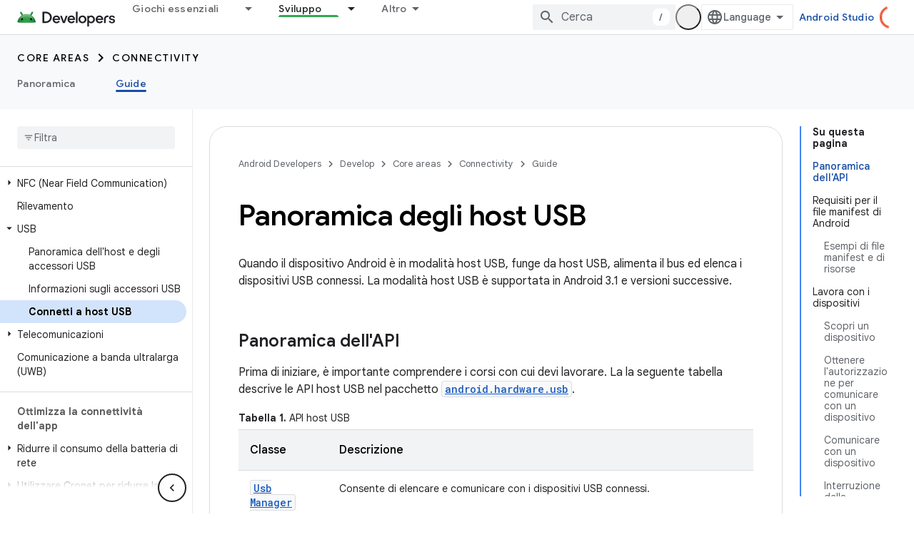

--- FILE ---
content_type: text/html; charset=utf-8
request_url: https://developer.android.google.cn/develop/connectivity/usb/host?authuser=4&hl=it
body_size: 39919
content:









<!doctype html>
<html 
      lang="it-x-mtfrom-en"
      dir="ltr">
  <head>
    <meta name="google-signin-client-id" content="721724668570-nbkv1cfusk7kk4eni4pjvepaus73b13t.apps.googleusercontent.com"><meta name="google-signin-scope"
          content="profile email"><meta property="og:site_name" content="Android Developers">
    <meta property="og:type" content="website"><meta name="googlebot" content="noindex"><meta name="theme-color" content="#34a853"><meta charset="utf-8">
    <meta content="IE=Edge" http-equiv="X-UA-Compatible">
    <meta name="viewport" content="width=device-width, initial-scale=1">
    

    <link rel="manifest" href="/_pwa/android/manifest.json"
          crossorigin="use-credentials">
    <link rel="preconnect" href="//www.gstatic.cn" crossorigin>
    <link rel="preconnect" href="//fonts.gstatic.cn" crossorigin>
    <link rel="preconnect" href="//fonts.googleapis.cn" crossorigin>
    <link rel="preconnect" href="//apis.google.com" crossorigin>
    <link rel="preconnect" href="//www.google-analytics.com" crossorigin><link rel="stylesheet" href="//fonts.googleapis.cn/css?family=Google+Sans:400,500,600,700|Google+Sans+Text:400,400italic,500,500italic,600,600italic,700,700italic|Roboto+Mono:400,500,700&display=swap">
      <link rel="stylesheet"
            href="//fonts.googleapis.cn/css2?family=Material+Icons&family=Material+Symbols+Outlined&display=block"><link rel="stylesheet" href="https://www.gstatic.cn/devrel-devsite/prod/v5ecaab6967af5bdfffc1b93fe7d0ad58c271bf9f563243cec25f323a110134f0/android/css/app.css">
      
        <link rel="stylesheet" href="https://www.gstatic.cn/devrel-devsite/prod/v5ecaab6967af5bdfffc1b93fe7d0ad58c271bf9f563243cec25f323a110134f0/android/css/dark-theme.css" disabled>
      <link rel="shortcut icon" href="https://www.gstatic.cn/devrel-devsite/prod/v5ecaab6967af5bdfffc1b93fe7d0ad58c271bf9f563243cec25f323a110134f0/android/images/favicon.svg">
    <link rel="apple-touch-icon" href="https://www.gstatic.cn/devrel-devsite/prod/v5ecaab6967af5bdfffc1b93fe7d0ad58c271bf9f563243cec25f323a110134f0/android/images/touchicon-180.png"><link rel="canonical" href="https://developer.android.google.cn/develop/connectivity/usb/host?hl=it">
      <link rel="alternate" hreflang="en-cn"
          href="https://developer.android.google.cn/develop/connectivity/usb/host" /><link rel="alternate" hreflang="x-default" href="https://developer.android.google.cn/develop/connectivity/usb/host" /><link rel="alternate" hreflang="ar-cn"
          href="https://developer.android.google.cn/develop/connectivity/usb/host?hl=ar" /><link rel="alternate" hreflang="bn-cn"
          href="https://developer.android.google.cn/develop/connectivity/usb/host?hl=bn" /><link rel="alternate" hreflang="zh-Hans-cn"
          href="https://developer.android.google.cn/develop/connectivity/usb/host?hl=zh-cn" /><link rel="alternate" hreflang="zh-Hant-cn"
          href="https://developer.android.google.cn/develop/connectivity/usb/host?hl=zh-tw" /><link rel="alternate" hreflang="fa-cn"
          href="https://developer.android.google.cn/develop/connectivity/usb/host?hl=fa" /><link rel="alternate" hreflang="fr-cn"
          href="https://developer.android.google.cn/develop/connectivity/usb/host?hl=fr" /><link rel="alternate" hreflang="de-cn"
          href="https://developer.android.google.cn/develop/connectivity/usb/host?hl=de" /><link rel="alternate" hreflang="he-cn"
          href="https://developer.android.google.cn/develop/connectivity/usb/host?hl=he" /><link rel="alternate" hreflang="hi-cn"
          href="https://developer.android.google.cn/develop/connectivity/usb/host?hl=hi" /><link rel="alternate" hreflang="id-cn"
          href="https://developer.android.google.cn/develop/connectivity/usb/host?hl=id" /><link rel="alternate" hreflang="it-cn"
          href="https://developer.android.google.cn/develop/connectivity/usb/host?hl=it" /><link rel="alternate" hreflang="ja-cn"
          href="https://developer.android.google.cn/develop/connectivity/usb/host?hl=ja" /><link rel="alternate" hreflang="ko-cn"
          href="https://developer.android.google.cn/develop/connectivity/usb/host?hl=ko" /><link rel="alternate" hreflang="pl-cn"
          href="https://developer.android.google.cn/develop/connectivity/usb/host?hl=pl" /><link rel="alternate" hreflang="pt-BR-cn"
          href="https://developer.android.google.cn/develop/connectivity/usb/host?hl=pt-br" /><link rel="alternate" hreflang="ru-cn"
          href="https://developer.android.google.cn/develop/connectivity/usb/host?hl=ru" /><link rel="alternate" hreflang="es-419-cn"
          href="https://developer.android.google.cn/develop/connectivity/usb/host?hl=es-419" /><link rel="alternate" hreflang="th-cn"
          href="https://developer.android.google.cn/develop/connectivity/usb/host?hl=th" /><link rel="alternate" hreflang="tr-cn"
          href="https://developer.android.google.cn/develop/connectivity/usb/host?hl=tr" /><link rel="alternate" hreflang="vi-cn"
          href="https://developer.android.google.cn/develop/connectivity/usb/host?hl=vi" /><link rel="alternate" hreflang="en"
          href="https://developer.android.com/develop/connectivity/usb/host" /><link rel="alternate" hreflang="x-default" href="https://developer.android.com/develop/connectivity/usb/host" /><link rel="alternate" hreflang="ar"
          href="https://developer.android.com/develop/connectivity/usb/host?hl=ar" /><link rel="alternate" hreflang="bn"
          href="https://developer.android.com/develop/connectivity/usb/host?hl=bn" /><link rel="alternate" hreflang="zh-Hans"
          href="https://developer.android.com/develop/connectivity/usb/host?hl=zh-cn" /><link rel="alternate" hreflang="zh-Hant"
          href="https://developer.android.com/develop/connectivity/usb/host?hl=zh-tw" /><link rel="alternate" hreflang="fa"
          href="https://developer.android.com/develop/connectivity/usb/host?hl=fa" /><link rel="alternate" hreflang="fr"
          href="https://developer.android.com/develop/connectivity/usb/host?hl=fr" /><link rel="alternate" hreflang="de"
          href="https://developer.android.com/develop/connectivity/usb/host?hl=de" /><link rel="alternate" hreflang="he"
          href="https://developer.android.com/develop/connectivity/usb/host?hl=he" /><link rel="alternate" hreflang="hi"
          href="https://developer.android.com/develop/connectivity/usb/host?hl=hi" /><link rel="alternate" hreflang="id"
          href="https://developer.android.com/develop/connectivity/usb/host?hl=id" /><link rel="alternate" hreflang="it"
          href="https://developer.android.com/develop/connectivity/usb/host?hl=it" /><link rel="alternate" hreflang="ja"
          href="https://developer.android.com/develop/connectivity/usb/host?hl=ja" /><link rel="alternate" hreflang="ko"
          href="https://developer.android.com/develop/connectivity/usb/host?hl=ko" /><link rel="alternate" hreflang="pl"
          href="https://developer.android.com/develop/connectivity/usb/host?hl=pl" /><link rel="alternate" hreflang="pt-BR"
          href="https://developer.android.com/develop/connectivity/usb/host?hl=pt-br" /><link rel="alternate" hreflang="ru"
          href="https://developer.android.com/develop/connectivity/usb/host?hl=ru" /><link rel="alternate" hreflang="es-419"
          href="https://developer.android.com/develop/connectivity/usb/host?hl=es-419" /><link rel="alternate" hreflang="th"
          href="https://developer.android.com/develop/connectivity/usb/host?hl=th" /><link rel="alternate" hreflang="tr"
          href="https://developer.android.com/develop/connectivity/usb/host?hl=tr" /><link rel="alternate" hreflang="vi"
          href="https://developer.android.com/develop/connectivity/usb/host?hl=vi" /><title>Panoramica degli host USB &nbsp;|&nbsp; Connectivity &nbsp;|&nbsp; Android Developers</title>

<meta property="og:title" content="Panoramica degli host USB &nbsp;|&nbsp; Connectivity &nbsp;|&nbsp; Android Developers"><meta property="og:url" content="https://developer.android.google.cn/develop/connectivity/usb/host?hl=it"><meta property="og:image" content="https://developer.android.google.cn/static/images/social/android-developers.png?authuser=4&amp;hl=it">
  <meta property="og:image:width" content="1200">
  <meta property="og:image:height" content="675"><meta property="og:locale" content="it"><meta name="twitter:card" content="summary_large_image"><script type="application/ld+json">
  {
    "@context": "https://schema.org",
    "@type": "Article",
    
    "headline": "Panoramica degli host USB"
  }
</script><script type="application/ld+json">
  {
    "@context": "https://schema.org",
    "@type": "BreadcrumbList",
    "itemListElement": [{
      "@type": "ListItem",
      "position": 1,
      "name": "Develop",
      "item": "https://developer.android.google.cn/develop"
    },{
      "@type": "ListItem",
      "position": 2,
      "name": "Core areas",
      "item": "https://developer.android.google.cn/develop/core-areas"
    },{
      "@type": "ListItem",
      "position": 3,
      "name": "Connectivity",
      "item": "https://developer.android.google.cn/develop/connectivity"
    },{
      "@type": "ListItem",
      "position": 4,
      "name": "Panoramica degli host USB",
      "item": "https://developer.android.google.cn/develop/connectivity/usb/host"
    }]
  }
  </script><link rel="alternate machine-translated-from" hreflang="en"
        href="https://developer.android.google.cn/develop/connectivity/usb/host?hl=en&amp;authuser=4">
  
  
  
  
  


    
      <link rel="stylesheet" href="/extras.css"></head>
  <body class="color-scheme--light"
        template="page"
        theme="android-theme"
        type="article"
        
        appearance
        
        layout="docs"
        
        block-apix
        
        
        
        display-toc
        pending>
  
    <devsite-progress type="indeterminate" id="app-progress"></devsite-progress>
  
  
    <a href="#main-content" class="skip-link button">
      
      Passa ai contenuti principali
    </a>
    <section class="devsite-wrapper">
      <devsite-cookie-notification-bar></devsite-cookie-notification-bar><devsite-header role="banner">
  
    





















<div class="devsite-header--inner" data-nosnippet>
  <div class="devsite-top-logo-row-wrapper-wrapper">
    <div class="devsite-top-logo-row-wrapper">
      <div class="devsite-top-logo-row">
        <button type="button" id="devsite-hamburger-menu"
          class="devsite-header-icon-button button-flat material-icons gc-analytics-event"
          data-category="Site-Wide Custom Events"
          data-label="Navigation menu button"
          visually-hidden
          aria-label="Apri menu">
        </button>
        
<div class="devsite-product-name-wrapper">

  <a href="/" class="devsite-site-logo-link gc-analytics-event"
   data-category="Site-Wide Custom Events" data-label="Site logo" track-type="globalNav"
   track-name="androidDevelopers" track-metadata-position="nav"
   track-metadata-eventDetail="nav">
  
  <picture>
    
    <source srcset="https://www.gstatic.cn/devrel-devsite/prod/v5ecaab6967af5bdfffc1b93fe7d0ad58c271bf9f563243cec25f323a110134f0/android/images/lockup-dark-theme.png"
            media="(prefers-color-scheme: dark)"
            class="devsite-dark-theme">
    
    <img src="https://www.gstatic.cn/devrel-devsite/prod/v5ecaab6967af5bdfffc1b93fe7d0ad58c271bf9f563243cec25f323a110134f0/android/images/lockup.png" class="devsite-site-logo" alt="Android Developers">
  </picture>
  
</a>



  
  
  <span class="devsite-product-name">
    <ul class="devsite-breadcrumb-list"
  >
  
  <li class="devsite-breadcrumb-item
             ">
    
    
    
      
      
    
  </li>
  
</ul>
  </span>

</div>
        <div class="devsite-top-logo-row-middle">
          <div class="devsite-header-upper-tabs">
            
              
              
  <devsite-tabs class="upper-tabs">

    <nav class="devsite-tabs-wrapper" aria-label="Schede superiori">
      
        
          <tab class="devsite-dropdown
    devsite-dropdown-full
    
    
    ">
  
    <a href="https://developer.android.google.cn/get-started?authuser=4&amp;hl=it"
    class="devsite-tabs-content gc-analytics-event android-dropdown-tab"
      track-metadata-eventdetail="https://developer.android.google.cn/get-started?authuser=4&amp;hl=it"
    
       track-type="nav"
       track-metadata-position="nav - giochi essenziali"
       track-metadata-module="primary nav"
       
       
         
           data-category="Site-Wide Custom Events"
         
           data-label="Tab: Giochi essenziali"
         
           track-name="giochi essenziali"
         
       >
    Giochi essenziali
  
    </a>
    
      <button
         aria-haspopup="menu"
         aria-expanded="false"
         aria-label="Menu a discesa per Giochi essenziali"
         track-type="nav"
         track-metadata-eventdetail="https://developer.android.google.cn/get-started?authuser=4&amp;hl=it"
         track-metadata-position="nav - giochi essenziali"
         track-metadata-module="primary nav"
         
          
            data-category="Site-Wide Custom Events"
          
            data-label="Tab: Giochi essenziali"
          
            track-name="giochi essenziali"
          
        
         class="devsite-tabs-dropdown-toggle devsite-icon devsite-icon-arrow-drop-down"></button>
    
  
  <div class="devsite-tabs-dropdown" role="menu" aria-label="submenu" hidden>
    
    <div class="devsite-tabs-dropdown-content">
      
        <div class="devsite-tabs-dropdown-column
                    android-dropdown android-dropdown-primary android-dropdown-ai">
          
            <ul class="devsite-tabs-dropdown-section
                       ">
              
                <li class="devsite-nav-title" role="heading" tooltip>Creare esperienze di AI</li>
              
              
                <li class="devsite-nav-description">Crea app per Android basate sull&#39;AI con le API Gemini e altro ancora.
</li>
              
              
                <li class="devsite-nav-item">
                  <a href="https://developer.android.google.cn/ai?authuser=4&amp;hl=it"
                    
                     track-type="nav"
                     track-metadata-eventdetail="https://developer.android.google.cn/ai?authuser=4&amp;hl=it"
                     track-metadata-position="nav - giochi essenziali"
                     track-metadata-module="tertiary nav"
                     
                       track-metadata-module_headline="creare esperienze di ai"
                     
                     tooltip
                  
                    
                     class="button button-primary"
                    
                  >
                    
                    <div class="devsite-nav-item-title">
                      Per iniziare
                    </div>
                    
                  </a>
                </li>
              
            </ul>
          
        </div>
      
        <div class="devsite-tabs-dropdown-column
                    android-dropdown">
          
            <ul class="devsite-tabs-dropdown-section
                       android-dropdown-section-icon android-dropdown-section-icon-launch">
              
                <li class="devsite-nav-title" role="heading" tooltip>Per iniziare</li>
              
              
                <li class="devsite-nav-description">Inizia creando la tua prima app. Approfondisci l&#39;argomento con i nostri corsi di formazione o esplora lo sviluppo di app in autonomia.
</li>
              
              
                <li class="devsite-nav-item">
                  <a href="https://developer.android.google.cn/get-started/overview?authuser=4&amp;hl=it"
                    
                     track-type="nav"
                     track-metadata-eventdetail="https://developer.android.google.cn/get-started/overview?authuser=4&amp;hl=it"
                     track-metadata-position="nav - giochi essenziali"
                     track-metadata-module="tertiary nav"
                     
                       track-metadata-module_headline="per iniziare"
                     
                     tooltip
                  >
                    
                    <div class="devsite-nav-item-title">
                      Hello World
                    </div>
                    
                  </a>
                </li>
              
                <li class="devsite-nav-item">
                  <a href="https://developer.android.google.cn/courses?authuser=4&amp;hl=it"
                    
                     track-type="nav"
                     track-metadata-eventdetail="https://developer.android.google.cn/courses?authuser=4&amp;hl=it"
                     track-metadata-position="nav - giochi essenziali"
                     track-metadata-module="tertiary nav"
                     
                       track-metadata-module_headline="per iniziare"
                     
                     tooltip
                  >
                    
                    <div class="devsite-nav-item-title">
                      Corsi di formazione
                    </div>
                    
                  </a>
                </li>
              
                <li class="devsite-nav-item">
                  <a href="https://developer.android.google.cn/get-started/codelabs?authuser=4&amp;hl=it"
                    
                     track-type="nav"
                     track-metadata-eventdetail="https://developer.android.google.cn/get-started/codelabs?authuser=4&amp;hl=it"
                     track-metadata-position="nav - giochi essenziali"
                     track-metadata-module="tertiary nav"
                     
                       track-metadata-module_headline="per iniziare"
                     
                     tooltip
                  >
                    
                    <div class="devsite-nav-item-title">
                      Tutorial
                    </div>
                    
                  </a>
                </li>
              
                <li class="devsite-nav-item">
                  <a href="https://developer.android.google.cn/develop/ui/compose/adopt?authuser=4&amp;hl=it"
                    
                     track-type="nav"
                     track-metadata-eventdetail="https://developer.android.google.cn/develop/ui/compose/adopt?authuser=4&amp;hl=it"
                     track-metadata-position="nav - giochi essenziali"
                     track-metadata-module="tertiary nav"
                     
                       track-metadata-module_headline="per iniziare"
                     
                     tooltip
                  >
                    
                    <div class="devsite-nav-item-title">
                      Comporre per i team
                    </div>
                    
                  </a>
                </li>
              
                <li class="devsite-nav-item">
                  <a href="https://developer.android.google.cn/kotlin?authuser=4&amp;hl=it"
                    
                     track-type="nav"
                     track-metadata-eventdetail="https://developer.android.google.cn/kotlin?authuser=4&amp;hl=it"
                     track-metadata-position="nav - giochi essenziali"
                     track-metadata-module="tertiary nav"
                     
                       track-metadata-module_headline="per iniziare"
                     
                     tooltip
                  >
                    
                    <div class="devsite-nav-item-title">
                      Kotlin per Android
                    </div>
                    
                  </a>
                </li>
              
                <li class="devsite-nav-item">
                  <a href="https://play.google.com/console/about/guides/play-commerce/?authuser=4&amp;hl=it"
                    
                     track-type="nav"
                     track-metadata-eventdetail="https://play.google.com/console/about/guides/play-commerce/?authuser=4&amp;hl=it"
                     track-metadata-position="nav - giochi essenziali"
                     track-metadata-module="tertiary nav"
                     
                       track-metadata-module_headline="per iniziare"
                     
                     tooltip
                  >
                    
                    <div class="devsite-nav-item-title">
                      Monetizzazione con Google Play ↗️
                    </div>
                    
                  </a>
                </li>
              
                <li class="devsite-nav-item">
                  <a href="https://developer.android.google.cn/developer-verification?authuser=4&amp;hl=it"
                    
                     track-type="nav"
                     track-metadata-eventdetail="https://developer.android.google.cn/developer-verification?authuser=4&amp;hl=it"
                     track-metadata-position="nav - giochi essenziali"
                     track-metadata-module="tertiary nav"
                     
                       track-metadata-module_headline="per iniziare"
                     
                     tooltip
                  >
                    
                    <div class="devsite-nav-item-title">
                      Verifica dello sviluppatore Android
                    </div>
                    
                  </a>
                </li>
              
            </ul>
          
        </div>
      
        <div class="devsite-tabs-dropdown-column
                    android-dropdown">
          
            <ul class="devsite-tabs-dropdown-section
                       android-dropdown-section-icon android-dropdown-section-icon-multiple-screens">
              
                <li class="devsite-nav-title" role="heading" tooltip>Estendi per dispositivo</li>
              
              
                <li class="devsite-nav-description">Crea app che offrono ai tuoi utenti esperienze fluide su smartphone, tablet, smartwatch, visori e altro ancora.
</li>
              
              
                <li class="devsite-nav-item">
                  <a href="https://developer.android.google.cn/adaptive-apps?authuser=4&amp;hl=it"
                    
                     track-type="nav"
                     track-metadata-eventdetail="https://developer.android.google.cn/adaptive-apps?authuser=4&amp;hl=it"
                     track-metadata-position="nav - giochi essenziali"
                     track-metadata-module="tertiary nav"
                     
                       track-metadata-module_headline="estendi per dispositivo"
                     
                     tooltip
                  >
                    
                    <div class="devsite-nav-item-title">
                      App adattive
                    </div>
                    
                  </a>
                </li>
              
                <li class="devsite-nav-item">
                  <a href="https://developer.android.google.cn/xr?authuser=4&amp;hl=it"
                    
                     track-type="nav"
                     track-metadata-eventdetail="https://developer.android.google.cn/xr?authuser=4&amp;hl=it"
                     track-metadata-position="nav - giochi essenziali"
                     track-metadata-module="tertiary nav"
                     
                       track-metadata-module_headline="estendi per dispositivo"
                     
                     tooltip
                  >
                    
                    <div class="devsite-nav-item-title">
                      Android XR
                    </div>
                    
                  </a>
                </li>
              
                <li class="devsite-nav-item">
                  <a href="https://developer.android.google.cn/wear?authuser=4&amp;hl=it"
                    
                     track-type="nav"
                     track-metadata-eventdetail="https://developer.android.google.cn/wear?authuser=4&amp;hl=it"
                     track-metadata-position="nav - giochi essenziali"
                     track-metadata-module="tertiary nav"
                     
                       track-metadata-module_headline="estendi per dispositivo"
                     
                     tooltip
                  >
                    
                    <div class="devsite-nav-item-title">
                      Wear OS
                    </div>
                    
                  </a>
                </li>
              
                <li class="devsite-nav-item">
                  <a href="https://developer.android.google.cn/cars?authuser=4&amp;hl=it"
                    
                     track-type="nav"
                     track-metadata-eventdetail="https://developer.android.google.cn/cars?authuser=4&amp;hl=it"
                     track-metadata-position="nav - giochi essenziali"
                     track-metadata-module="tertiary nav"
                     
                       track-metadata-module_headline="estendi per dispositivo"
                     
                     tooltip
                  >
                    
                    <div class="devsite-nav-item-title">
                      Android for Cars
                    </div>
                    
                  </a>
                </li>
              
                <li class="devsite-nav-item">
                  <a href="https://developer.android.google.cn/tv?authuser=4&amp;hl=it"
                    
                     track-type="nav"
                     track-metadata-eventdetail="https://developer.android.google.cn/tv?authuser=4&amp;hl=it"
                     track-metadata-position="nav - giochi essenziali"
                     track-metadata-module="tertiary nav"
                     
                       track-metadata-module_headline="estendi per dispositivo"
                     
                     tooltip
                  >
                    
                    <div class="devsite-nav-item-title">
                      Android TV
                    </div>
                    
                  </a>
                </li>
              
                <li class="devsite-nav-item">
                  <a href="https://developer.android.google.cn/chrome-os?authuser=4&amp;hl=it"
                    
                     track-type="nav"
                     track-metadata-eventdetail="https://developer.android.google.cn/chrome-os?authuser=4&amp;hl=it"
                     track-metadata-position="nav - giochi essenziali"
                     track-metadata-module="tertiary nav"
                     
                       track-metadata-module_headline="estendi per dispositivo"
                     
                     tooltip
                  >
                    
                    <div class="devsite-nav-item-title">
                      ChromeOS
                    </div>
                    
                  </a>
                </li>
              
            </ul>
          
        </div>
      
        <div class="devsite-tabs-dropdown-column
                    android-dropdown">
          
            <ul class="devsite-tabs-dropdown-section
                       android-dropdown-section-icon android-dropdown-section-icon-platform">
              
                <li class="devsite-nav-title" role="heading" tooltip>Crea in base alla categoria</li>
              
              
                <li class="devsite-nav-description">Scopri come creare per il tuo caso d&#39;uso seguendo le indicazioni prescrittive e basate su opinioni di Google.
</li>
              
              
                <li class="devsite-nav-item">
                  <a href="https://developer.android.google.cn/games?authuser=4&amp;hl=it"
                    
                     track-type="nav"
                     track-metadata-eventdetail="https://developer.android.google.cn/games?authuser=4&amp;hl=it"
                     track-metadata-position="nav - giochi essenziali"
                     track-metadata-module="tertiary nav"
                     
                       track-metadata-module_headline="crea in base alla categoria"
                     
                     tooltip
                  >
                    
                    <div class="devsite-nav-item-title">
                      Giochi
                    </div>
                    
                  </a>
                </li>
              
                <li class="devsite-nav-item">
                  <a href="https://developer.android.google.cn/media?authuser=4&amp;hl=it"
                    
                     track-type="nav"
                     track-metadata-eventdetail="https://developer.android.google.cn/media?authuser=4&amp;hl=it"
                     track-metadata-position="nav - giochi essenziali"
                     track-metadata-module="tertiary nav"
                     
                       track-metadata-module_headline="crea in base alla categoria"
                     
                     tooltip
                  >
                    
                    <div class="devsite-nav-item-title">
                      Fotocamera e contenuti multimediali
                    </div>
                    
                  </a>
                </li>
              
                <li class="devsite-nav-item">
                  <a href="https://developer.android.google.cn/social-and-messaging?authuser=4&amp;hl=it"
                    
                     track-type="nav"
                     track-metadata-eventdetail="https://developer.android.google.cn/social-and-messaging?authuser=4&amp;hl=it"
                     track-metadata-position="nav - giochi essenziali"
                     track-metadata-module="tertiary nav"
                     
                       track-metadata-module_headline="crea in base alla categoria"
                     
                     tooltip
                  >
                    
                    <div class="devsite-nav-item-title">
                      Social e messaggistica
                    </div>
                    
                  </a>
                </li>
              
                <li class="devsite-nav-item">
                  <a href="https://developer.android.google.cn/health-and-fitness?authuser=4&amp;hl=it"
                    
                     track-type="nav"
                     track-metadata-eventdetail="https://developer.android.google.cn/health-and-fitness?authuser=4&amp;hl=it"
                     track-metadata-position="nav - giochi essenziali"
                     track-metadata-module="tertiary nav"
                     
                       track-metadata-module_headline="crea in base alla categoria"
                     
                     tooltip
                  >
                    
                    <div class="devsite-nav-item-title">
                      Salute e fitness
                    </div>
                    
                  </a>
                </li>
              
                <li class="devsite-nav-item">
                  <a href="https://developer.android.google.cn/productivity?authuser=4&amp;hl=it"
                    
                     track-type="nav"
                     track-metadata-eventdetail="https://developer.android.google.cn/productivity?authuser=4&amp;hl=it"
                     track-metadata-position="nav - giochi essenziali"
                     track-metadata-module="tertiary nav"
                     
                       track-metadata-module_headline="crea in base alla categoria"
                     
                     tooltip
                  >
                    
                    <div class="devsite-nav-item-title">
                      Produttività
                    </div>
                    
                  </a>
                </li>
              
                <li class="devsite-nav-item">
                  <a href="https://developer.android.google.cn/work/overview?authuser=4&amp;hl=it"
                    
                     track-type="nav"
                     track-metadata-eventdetail="https://developer.android.google.cn/work/overview?authuser=4&amp;hl=it"
                     track-metadata-position="nav - giochi essenziali"
                     track-metadata-module="tertiary nav"
                     
                       track-metadata-module_headline="crea in base alla categoria"
                     
                     tooltip
                  >
                    
                    <div class="devsite-nav-item-title">
                      App aziendali
                    </div>
                    
                  </a>
                </li>
              
            </ul>
          
        </div>
      
        <div class="devsite-tabs-dropdown-column
                    android-dropdown">
          
            <ul class="devsite-tabs-dropdown-section
                       android-dropdown-section-icon android-dropdown-section-icon-stars">
              
                <li class="devsite-nav-title" role="heading" tooltip>Procurati quelli più recenti</li>
              
              
                <li class="devsite-nav-description">Rimani al corrente delle ultime uscite durante l&#39;anno, partecipa ai nostri programmi di anteprima e inviaci il tuo feedback.
</li>
              
              
                <li class="devsite-nav-item">
                  <a href="https://developer.android.google.cn/latest-updates?authuser=4&amp;hl=it"
                    
                     track-type="nav"
                     track-metadata-eventdetail="https://developer.android.google.cn/latest-updates?authuser=4&amp;hl=it"
                     track-metadata-position="nav - giochi essenziali"
                     track-metadata-module="tertiary nav"
                     
                       track-metadata-module_headline="procurati quelli più recenti"
                     
                     tooltip
                  >
                    
                    <div class="devsite-nav-item-title">
                      Aggiornamenti più recenti
                    </div>
                    
                  </a>
                </li>
              
                <li class="devsite-nav-item">
                  <a href="https://developer.android.google.cn/latest-updates/experimental?authuser=4&amp;hl=it"
                    
                     track-type="nav"
                     track-metadata-eventdetail="https://developer.android.google.cn/latest-updates/experimental?authuser=4&amp;hl=it"
                     track-metadata-position="nav - giochi essenziali"
                     track-metadata-module="tertiary nav"
                     
                       track-metadata-module_headline="procurati quelli più recenti"
                     
                     tooltip
                  >
                    
                    <div class="devsite-nav-item-title">
                      Aggiornamenti sperimentali
                    </div>
                    
                  </a>
                </li>
              
                <li class="devsite-nav-item">
                  <a href="https://developer.android.google.cn/studio/preview?authuser=4&amp;hl=it"
                    
                     track-type="nav"
                     track-metadata-eventdetail="https://developer.android.google.cn/studio/preview?authuser=4&amp;hl=it"
                     track-metadata-position="nav - giochi essenziali"
                     track-metadata-module="tertiary nav"
                     
                       track-metadata-module_headline="procurati quelli più recenti"
                     
                     tooltip
                  >
                    
                    <div class="devsite-nav-item-title">
                      Anteprima di Android Studio
                    </div>
                    
                  </a>
                </li>
              
                <li class="devsite-nav-item">
                  <a href="https://developer.android.google.cn/jetpack/androidx/versions?authuser=4&amp;hl=it"
                    
                     track-type="nav"
                     track-metadata-eventdetail="https://developer.android.google.cn/jetpack/androidx/versions?authuser=4&amp;hl=it"
                     track-metadata-position="nav - giochi essenziali"
                     track-metadata-module="tertiary nav"
                     
                       track-metadata-module_headline="procurati quelli più recenti"
                     
                     tooltip
                  >
                    
                    <div class="devsite-nav-item-title">
                      Librerie Jetpack e Compose
                    </div>
                    
                  </a>
                </li>
              
                <li class="devsite-nav-item">
                  <a href="https://developer.android.google.cn/training/wearables/versions/latest?authuser=4&amp;hl=it"
                    
                     track-type="nav"
                     track-metadata-eventdetail="https://developer.android.google.cn/training/wearables/versions/latest?authuser=4&amp;hl=it"
                     track-metadata-position="nav - giochi essenziali"
                     track-metadata-module="tertiary nav"
                     
                       track-metadata-module_headline="procurati quelli più recenti"
                     
                     tooltip
                  >
                    
                    <div class="devsite-nav-item-title">
                      Release per Wear OS
                    </div>
                    
                  </a>
                </li>
              
                <li class="devsite-nav-item">
                  <a href="https://developer.android.google.cn/design-for-safety/privacy-sandbox?authuser=4&amp;hl=it"
                    
                     track-type="nav"
                     track-metadata-eventdetail="https://developer.android.google.cn/design-for-safety/privacy-sandbox?authuser=4&amp;hl=it"
                     track-metadata-position="nav - giochi essenziali"
                     track-metadata-module="tertiary nav"
                     
                       track-metadata-module_headline="procurati quelli più recenti"
                     
                     tooltip
                  >
                    
                    <div class="devsite-nav-item-title">
                      Privacy Sandbox ↗️
                    </div>
                    
                  </a>
                </li>
              
            </ul>
          
        </div>
      
    </div>
  </div>
</tab>
        
      
        
          <tab class="devsite-dropdown
    devsite-dropdown-full
    
    
    ">
  
    <a href="https://developer.android.google.cn/design?authuser=4&amp;hl=it"
    class="devsite-tabs-content gc-analytics-event android-dropdown-tab"
      track-metadata-eventdetail="https://developer.android.google.cn/design?authuser=4&amp;hl=it"
    
       track-type="nav"
       track-metadata-position="nav - progettazione e pianificazione"
       track-metadata-module="primary nav"
       
       
         
           data-category="Site-Wide Custom Events"
         
           data-label="Tab: Progettazione e pianificazione"
         
           track-name="progettazione e pianificazione"
         
       >
    Progettazione e pianificazione
  
    </a>
    
      <button
         aria-haspopup="menu"
         aria-expanded="false"
         aria-label="Menu a discesa per Progettazione e pianificazione"
         track-type="nav"
         track-metadata-eventdetail="https://developer.android.google.cn/design?authuser=4&amp;hl=it"
         track-metadata-position="nav - progettazione e pianificazione"
         track-metadata-module="primary nav"
         
          
            data-category="Site-Wide Custom Events"
          
            data-label="Tab: Progettazione e pianificazione"
          
            track-name="progettazione e pianificazione"
          
        
         class="devsite-tabs-dropdown-toggle devsite-icon devsite-icon-arrow-drop-down"></button>
    
  
  <div class="devsite-tabs-dropdown" role="menu" aria-label="submenu" hidden>
    
    <div class="devsite-tabs-dropdown-content">
      
        <div class="devsite-tabs-dropdown-column
                    android-dropdown android-dropdown-primary android-dropdown-mad">
          
            <ul class="devsite-tabs-dropdown-section
                       ">
              
                <li class="devsite-nav-title" role="heading" tooltip>Esperienze eccellenti</li>
              
              
                <li class="devsite-nav-description">Crea le migliori esperienze per i tuoi utenti migliori.
</li>
              
              
                <li class="devsite-nav-item">
                  <a href="https://developer.android.google.cn/quality/excellent?authuser=4&amp;hl=it"
                    
                     track-type="nav"
                     track-metadata-eventdetail="https://developer.android.google.cn/quality/excellent?authuser=4&amp;hl=it"
                     track-metadata-position="nav - progettazione e pianificazione"
                     track-metadata-module="tertiary nav"
                     
                       track-metadata-module_headline="esperienze eccellenti"
                     
                     tooltip
                  
                    
                     class="button button-primary"
                    
                  >
                    
                    <div class="devsite-nav-item-title">
                      Scopri di più
                    </div>
                    
                  </a>
                </li>
              
            </ul>
          
        </div>
      
        <div class="devsite-tabs-dropdown-column
                    android-dropdown">
          
            <ul class="devsite-tabs-dropdown-section
                       android-dropdown-section-icon android-dropdown-section-icon-layout">
              
                <li class="devsite-nav-title" role="heading" tooltip>UI Design</li>
              
              
                <li class="devsite-nav-description">Progetta un&#39;interfaccia utente accattivante utilizzando le best practice di Android.</li>
              
              
                <li class="devsite-nav-item">
                  <a href="https://developer.android.google.cn/design/ui?authuser=4&amp;hl=it"
                    
                     track-type="nav"
                     track-metadata-eventdetail="https://developer.android.google.cn/design/ui?authuser=4&amp;hl=it"
                     track-metadata-position="nav - progettazione e pianificazione"
                     track-metadata-module="tertiary nav"
                     
                       track-metadata-module_headline="ui design"
                     
                     tooltip
                  >
                    
                    <div class="devsite-nav-item-title">
                      Design per Android
                    </div>
                    
                  </a>
                </li>
              
                <li class="devsite-nav-item">
                  <a href="https://developer.android.google.cn/design/ui/mobile?authuser=4&amp;hl=it"
                    
                     track-type="nav"
                     track-metadata-eventdetail="https://developer.android.google.cn/design/ui/mobile?authuser=4&amp;hl=it"
                     track-metadata-position="nav - progettazione e pianificazione"
                     track-metadata-module="tertiary nav"
                     
                       track-metadata-module_headline="ui design"
                     
                     tooltip
                  >
                    
                    <div class="devsite-nav-item-title">
                      Cellulare
                    </div>
                    
                  </a>
                </li>
              
                <li class="devsite-nav-item">
                  <a href="https://developer.android.google.cn/design/ui/large-screens?authuser=4&amp;hl=it"
                    
                     track-type="nav"
                     track-metadata-eventdetail="https://developer.android.google.cn/design/ui/large-screens?authuser=4&amp;hl=it"
                     track-metadata-position="nav - progettazione e pianificazione"
                     track-metadata-module="tertiary nav"
                     
                       track-metadata-module_headline="ui design"
                     
                     tooltip
                  >
                    
                    <div class="devsite-nav-item-title">
                      UI adattiva
                    </div>
                    
                  </a>
                </li>
              
                <li class="devsite-nav-item">
                  <a href="https://developer.android.google.cn/design/ui/xr?authuser=4&amp;hl=it"
                    
                     track-type="nav"
                     track-metadata-eventdetail="https://developer.android.google.cn/design/ui/xr?authuser=4&amp;hl=it"
                     track-metadata-position="nav - progettazione e pianificazione"
                     track-metadata-module="tertiary nav"
                     
                       track-metadata-module_headline="ui design"
                     
                     tooltip
                  >
                    
                    <div class="devsite-nav-item-title">
                      Visori XR e occhiali XR
                    </div>
                    
                  </a>
                </li>
              
                <li class="devsite-nav-item">
                  <a href="https://developer.android.google.cn/design/ui/ai-glasses?authuser=4&amp;hl=it"
                    
                     track-type="nav"
                     track-metadata-eventdetail="https://developer.android.google.cn/design/ui/ai-glasses?authuser=4&amp;hl=it"
                     track-metadata-position="nav - progettazione e pianificazione"
                     track-metadata-module="tertiary nav"
                     
                       track-metadata-module_headline="ui design"
                     
                     tooltip
                  >
                    
                    <div class="devsite-nav-item-title">
                      Occhiali AI
                    </div>
                    
                  </a>
                </li>
              
                <li class="devsite-nav-item">
                  <a href="https://developer.android.google.cn/design/ui/widget?authuser=4&amp;hl=it"
                    
                     track-type="nav"
                     track-metadata-eventdetail="https://developer.android.google.cn/design/ui/widget?authuser=4&amp;hl=it"
                     track-metadata-position="nav - progettazione e pianificazione"
                     track-metadata-module="tertiary nav"
                     
                       track-metadata-module_headline="ui design"
                     
                     tooltip
                  >
                    
                    <div class="devsite-nav-item-title">
                      Widget
                    </div>
                    
                  </a>
                </li>
              
                <li class="devsite-nav-item">
                  <a href="https://developer.android.google.cn/design/ui/wear?authuser=4&amp;hl=it"
                    
                     track-type="nav"
                     track-metadata-eventdetail="https://developer.android.google.cn/design/ui/wear?authuser=4&amp;hl=it"
                     track-metadata-position="nav - progettazione e pianificazione"
                     track-metadata-module="tertiary nav"
                     
                       track-metadata-module_headline="ui design"
                     
                     tooltip
                  >
                    
                    <div class="devsite-nav-item-title">
                      Wear OS
                    </div>
                    
                  </a>
                </li>
              
                <li class="devsite-nav-item">
                  <a href="https://developer.android.google.cn/design/ui/tv?authuser=4&amp;hl=it"
                    
                     track-type="nav"
                     track-metadata-eventdetail="https://developer.android.google.cn/design/ui/tv?authuser=4&amp;hl=it"
                     track-metadata-position="nav - progettazione e pianificazione"
                     track-metadata-module="tertiary nav"
                     
                       track-metadata-module_headline="ui design"
                     
                     tooltip
                  >
                    
                    <div class="devsite-nav-item-title">
                      Android TV
                    </div>
                    
                  </a>
                </li>
              
                <li class="devsite-nav-item">
                  <a href="https://developer.android.google.cn/design/ui/cars?authuser=4&amp;hl=it"
                    
                     track-type="nav"
                     track-metadata-eventdetail="https://developer.android.google.cn/design/ui/cars?authuser=4&amp;hl=it"
                     track-metadata-position="nav - progettazione e pianificazione"
                     track-metadata-module="tertiary nav"
                     
                       track-metadata-module_headline="ui design"
                     
                     tooltip
                  >
                    
                    <div class="devsite-nav-item-title">
                      Android for Cars
                    </div>
                    
                  </a>
                </li>
              
            </ul>
          
        </div>
      
        <div class="devsite-tabs-dropdown-column
                    android-dropdown">
          
            <ul class="devsite-tabs-dropdown-section
                       android-dropdown-section-icon android-dropdown-section-icon-design">
              
                <li class="devsite-nav-title" role="heading" tooltip>Architettura</li>
              
              
                <li class="devsite-nav-description">Progettare logiche e servizi per app robusti, testabili e gestibili.</li>
              
              
                <li class="devsite-nav-item">
                  <a href="https://developer.android.google.cn/topic/architecture/intro?authuser=4&amp;hl=it"
                    
                     track-type="nav"
                     track-metadata-eventdetail="https://developer.android.google.cn/topic/architecture/intro?authuser=4&amp;hl=it"
                     track-metadata-position="nav - progettazione e pianificazione"
                     track-metadata-module="tertiary nav"
                     
                       track-metadata-module_headline="architettura"
                     
                     tooltip
                  >
                    
                    <div class="devsite-nav-item-title">
                      Presentazione
                    </div>
                    
                  </a>
                </li>
              
                <li class="devsite-nav-item">
                  <a href="https://developer.android.google.cn/topic/libraries/view-binding?authuser=4&amp;hl=it"
                    
                     track-type="nav"
                     track-metadata-eventdetail="https://developer.android.google.cn/topic/libraries/view-binding?authuser=4&amp;hl=it"
                     track-metadata-position="nav - progettazione e pianificazione"
                     track-metadata-module="tertiary nav"
                     
                       track-metadata-module_headline="architettura"
                     
                     tooltip
                  >
                    
                    <div class="devsite-nav-item-title">
                      Librerie
                    </div>
                    
                  </a>
                </li>
              
                <li class="devsite-nav-item">
                  <a href="https://developer.android.google.cn/guide/navigation/navigation-principles?authuser=4&amp;hl=it"
                    
                     track-type="nav"
                     track-metadata-eventdetail="https://developer.android.google.cn/guide/navigation/navigation-principles?authuser=4&amp;hl=it"
                     track-metadata-position="nav - progettazione e pianificazione"
                     track-metadata-module="tertiary nav"
                     
                       track-metadata-module_headline="architettura"
                     
                     tooltip
                  >
                    
                    <div class="devsite-nav-item-title">
                      Navigation
                    </div>
                    
                  </a>
                </li>
              
                <li class="devsite-nav-item">
                  <a href="https://developer.android.google.cn/topic/modularization?authuser=4&amp;hl=it"
                    
                     track-type="nav"
                     track-metadata-eventdetail="https://developer.android.google.cn/topic/modularization?authuser=4&amp;hl=it"
                     track-metadata-position="nav - progettazione e pianificazione"
                     track-metadata-module="tertiary nav"
                     
                       track-metadata-module_headline="architettura"
                     
                     tooltip
                  >
                    
                    <div class="devsite-nav-item-title">
                      Modularizzazione
                    </div>
                    
                  </a>
                </li>
              
                <li class="devsite-nav-item">
                  <a href="https://developer.android.google.cn/training/testing/fundamentals?authuser=4&amp;hl=it"
                    
                     track-type="nav"
                     track-metadata-eventdetail="https://developer.android.google.cn/training/testing/fundamentals?authuser=4&amp;hl=it"
                     track-metadata-position="nav - progettazione e pianificazione"
                     track-metadata-module="tertiary nav"
                     
                       track-metadata-module_headline="architettura"
                     
                     tooltip
                  >
                    
                    <div class="devsite-nav-item-title">
                      Test
                    </div>
                    
                  </a>
                </li>
              
                <li class="devsite-nav-item">
                  <a href="https://developer.android.google.cn/kotlin/multiplatform?authuser=4&amp;hl=it"
                    
                     track-type="nav"
                     track-metadata-eventdetail="https://developer.android.google.cn/kotlin/multiplatform?authuser=4&amp;hl=it"
                     track-metadata-position="nav - progettazione e pianificazione"
                     track-metadata-module="tertiary nav"
                     
                       track-metadata-module_headline="architettura"
                     
                     tooltip
                  >
                    
                    <div class="devsite-nav-item-title">
                      Kotlin Multiplatform
                    </div>
                    
                  </a>
                </li>
              
            </ul>
          
        </div>
      
        <div class="devsite-tabs-dropdown-column
                    android-dropdown">
          
            <ul class="devsite-tabs-dropdown-section
                       android-dropdown-section-icon android-dropdown-section-icon-vitals">
              
                <li class="devsite-nav-title" role="heading" tooltip>Qualità</li>
              
              
                <li class="devsite-nav-description">Pianifica la qualità delle app e allineati alle linee guida del Play Store.</li>
              
              
                <li class="devsite-nav-item">
                  <a href="https://developer.android.google.cn/quality?authuser=4&amp;hl=it"
                    
                     track-type="nav"
                     track-metadata-eventdetail="https://developer.android.google.cn/quality?authuser=4&amp;hl=it"
                     track-metadata-position="nav - progettazione e pianificazione"
                     track-metadata-module="tertiary nav"
                     
                       track-metadata-module_headline="qualità"
                     
                     tooltip
                  >
                    
                    <div class="devsite-nav-item-title">
                      Panoramica
                    </div>
                    
                  </a>
                </li>
              
                <li class="devsite-nav-item">
                  <a href="https://developer.android.google.cn/quality/core-value?authuser=4&amp;hl=it"
                    
                     track-type="nav"
                     track-metadata-eventdetail="https://developer.android.google.cn/quality/core-value?authuser=4&amp;hl=it"
                     track-metadata-position="nav - progettazione e pianificazione"
                     track-metadata-module="tertiary nav"
                     
                       track-metadata-module_headline="qualità"
                     
                     tooltip
                  >
                    
                    <div class="devsite-nav-item-title">
                      Valore fondamentale
                    </div>
                    
                  </a>
                </li>
              
                <li class="devsite-nav-item">
                  <a href="https://developer.android.google.cn/quality/user-experience?authuser=4&amp;hl=it"
                    
                     track-type="nav"
                     track-metadata-eventdetail="https://developer.android.google.cn/quality/user-experience?authuser=4&amp;hl=it"
                     track-metadata-position="nav - progettazione e pianificazione"
                     track-metadata-module="tertiary nav"
                     
                       track-metadata-module_headline="qualità"
                     
                     tooltip
                  >
                    
                    <div class="devsite-nav-item-title">
                      Esperienza utente
                    </div>
                    
                  </a>
                </li>
              
                <li class="devsite-nav-item">
                  <a href="https://developer.android.google.cn/guide/topics/ui/accessibility?authuser=4&amp;hl=it"
                    
                     track-type="nav"
                     track-metadata-eventdetail="https://developer.android.google.cn/guide/topics/ui/accessibility?authuser=4&amp;hl=it"
                     track-metadata-position="nav - progettazione e pianificazione"
                     track-metadata-module="tertiary nav"
                     
                       track-metadata-module_headline="qualità"
                     
                     tooltip
                  >
                    
                    <div class="devsite-nav-item-title">
                      Accessibilità
                    </div>
                    
                  </a>
                </li>
              
                <li class="devsite-nav-item">
                  <a href="https://developer.android.google.cn/quality/technical?authuser=4&amp;hl=it"
                    
                     track-type="nav"
                     track-metadata-eventdetail="https://developer.android.google.cn/quality/technical?authuser=4&amp;hl=it"
                     track-metadata-position="nav - progettazione e pianificazione"
                     track-metadata-module="tertiary nav"
                     
                       track-metadata-module_headline="qualità"
                     
                     tooltip
                  >
                    
                    <div class="devsite-nav-item-title">
                      Qualità tecnica
                    </div>
                    
                  </a>
                </li>
              
                <li class="devsite-nav-item">
                  <a href="https://developer.android.google.cn/quality/excellent?authuser=4&amp;hl=it"
                    
                     track-type="nav"
                     track-metadata-eventdetail="https://developer.android.google.cn/quality/excellent?authuser=4&amp;hl=it"
                     track-metadata-position="nav - progettazione e pianificazione"
                     track-metadata-module="tertiary nav"
                     
                       track-metadata-module_headline="qualità"
                     
                     tooltip
                  >
                    
                    <div class="devsite-nav-item-title">
                      Esperienze eccellenti
                    </div>
                    
                  </a>
                </li>
              
            </ul>
          
        </div>
      
        <div class="devsite-tabs-dropdown-column
                    android-dropdown">
          
            <ul class="devsite-tabs-dropdown-section
                       android-dropdown-section-icon android-dropdown-section-icon-security-2">
              
                <li class="devsite-nav-title" role="heading" tooltip>Sicurezza</li>
              
              
                <li class="devsite-nav-description">Proteggi gli utenti dalle minacce e garantisci un&#39;esperienza Android sicura.</li>
              
              
                <li class="devsite-nav-item">
                  <a href="https://developer.android.google.cn/security?authuser=4&amp;hl=it"
                    
                     track-type="nav"
                     track-metadata-eventdetail="https://developer.android.google.cn/security?authuser=4&amp;hl=it"
                     track-metadata-position="nav - progettazione e pianificazione"
                     track-metadata-module="tertiary nav"
                     
                       track-metadata-module_headline="sicurezza"
                     
                     tooltip
                  >
                    
                    <div class="devsite-nav-item-title">
                      Panoramica
                    </div>
                    
                  </a>
                </li>
              
                <li class="devsite-nav-item">
                  <a href="https://developer.android.google.cn/privacy?authuser=4&amp;hl=it"
                    
                     track-type="nav"
                     track-metadata-eventdetail="https://developer.android.google.cn/privacy?authuser=4&amp;hl=it"
                     track-metadata-position="nav - progettazione e pianificazione"
                     track-metadata-module="tertiary nav"
                     
                       track-metadata-module_headline="sicurezza"
                     
                     tooltip
                  >
                    
                    <div class="devsite-nav-item-title">
                      Privacy
                    </div>
                    
                  </a>
                </li>
              
                <li class="devsite-nav-item">
                  <a href="https://developer.android.google.cn/privacy?authuser=4&amp;hl=it#app-permissions"
                    
                     track-type="nav"
                     track-metadata-eventdetail="https://developer.android.google.cn/privacy?authuser=4&amp;hl=it#app-permissions"
                     track-metadata-position="nav - progettazione e pianificazione"
                     track-metadata-module="tertiary nav"
                     
                       track-metadata-module_headline="sicurezza"
                     
                     tooltip
                  >
                    
                    <div class="devsite-nav-item-title">
                      Autorizzazioni
                    </div>
                    
                  </a>
                </li>
              
                <li class="devsite-nav-item">
                  <a href="https://developer.android.google.cn/identity?authuser=4&amp;hl=it"
                    
                     track-type="nav"
                     track-metadata-eventdetail="https://developer.android.google.cn/identity?authuser=4&amp;hl=it"
                     track-metadata-position="nav - progettazione e pianificazione"
                     track-metadata-module="tertiary nav"
                     
                       track-metadata-module_headline="sicurezza"
                     
                     tooltip
                  >
                    
                    <div class="devsite-nav-item-title">
                      Identità
                    </div>
                    
                  </a>
                </li>
              
                <li class="devsite-nav-item">
                  <a href="https://developer.android.google.cn/security/fraud-prevention?authuser=4&amp;hl=it"
                    
                     track-type="nav"
                     track-metadata-eventdetail="https://developer.android.google.cn/security/fraud-prevention?authuser=4&amp;hl=it"
                     track-metadata-position="nav - progettazione e pianificazione"
                     track-metadata-module="tertiary nav"
                     
                       track-metadata-module_headline="sicurezza"
                     
                     tooltip
                  >
                    
                    <div class="devsite-nav-item-title">
                      Prevenzione delle frodi
                    </div>
                    
                  </a>
                </li>
              
            </ul>
          
        </div>
      
    </div>
  </div>
</tab>
        
      
        
          <tab class="devsite-dropdown
    devsite-dropdown-full
    devsite-active
    
    ">
  
    <a href="https://developer.android.google.cn/develop?authuser=4&amp;hl=it"
    class="devsite-tabs-content gc-analytics-event android-dropdown-tab"
      track-metadata-eventdetail="https://developer.android.google.cn/develop?authuser=4&amp;hl=it"
    
       track-type="nav"
       track-metadata-position="nav - sviluppo"
       track-metadata-module="primary nav"
       aria-label="Sviluppo, selected" 
       
         
           data-category="Site-Wide Custom Events"
         
           data-label="Tab: Sviluppo"
         
           track-name="sviluppo"
         
       >
    Sviluppo
  
    </a>
    
      <button
         aria-haspopup="menu"
         aria-expanded="false"
         aria-label="Menu a discesa per Sviluppo"
         track-type="nav"
         track-metadata-eventdetail="https://developer.android.google.cn/develop?authuser=4&amp;hl=it"
         track-metadata-position="nav - sviluppo"
         track-metadata-module="primary nav"
         
          
            data-category="Site-Wide Custom Events"
          
            data-label="Tab: Sviluppo"
          
            track-name="sviluppo"
          
        
         class="devsite-tabs-dropdown-toggle devsite-icon devsite-icon-arrow-drop-down"></button>
    
  
  <div class="devsite-tabs-dropdown" role="menu" aria-label="submenu" hidden>
    
    <div class="devsite-tabs-dropdown-content">
      
        <div class="devsite-tabs-dropdown-column
                    android-dropdown android-dropdown-primary android-dropdown-studio">
          
            <ul class="devsite-tabs-dropdown-section
                       ">
              
                <li class="devsite-nav-title" role="heading" tooltip>Gemini in Android Studio</li>
              
              
                <li class="devsite-nav-description">Il tuo assistente per lo sviluppo di app di AI per Android.
</li>
              
              
                <li class="devsite-nav-item">
                  <a href="https://developer.android.google.cn/gemini-in-android?authuser=4&amp;hl=it"
                    
                     track-type="nav"
                     track-metadata-eventdetail="https://developer.android.google.cn/gemini-in-android?authuser=4&amp;hl=it"
                     track-metadata-position="nav - sviluppo"
                     track-metadata-module="tertiary nav"
                     
                       track-metadata-module_headline="gemini in android studio"
                     
                     tooltip
                  
                    
                     class="button button-primary"
                    
                  >
                    
                    <div class="devsite-nav-item-title">
                      Scopri di più
                    </div>
                    
                  </a>
                </li>
              
                <li class="devsite-nav-item">
                  <a href="https://developer.android.google.cn/studio?authuser=4&amp;hl=it"
                    
                     track-type="nav"
                     track-metadata-eventdetail="https://developer.android.google.cn/studio?authuser=4&amp;hl=it"
                     track-metadata-position="nav - sviluppo"
                     track-metadata-module="tertiary nav"
                     
                       track-metadata-module_headline="gemini in android studio"
                     
                     tooltip
                  
                    
                     class="button button-white"
                    
                  >
                    
                    <div class="devsite-nav-item-title">
                      Scarica Android Studio
                    </div>
                    
                  </a>
                </li>
              
            </ul>
          
        </div>
      
        <div class="devsite-tabs-dropdown-column
                    android-dropdown">
          
            <ul class="devsite-tabs-dropdown-section
                       android-dropdown-section-icon android-dropdown-section-icon-flag">
              
                <li class="devsite-nav-title" role="heading" tooltip>Aree principali</li>
              
              
                <li class="devsite-nav-description">Scarica gli esempi e la documentazione per le funzionalità di cui hai bisogno.</li>
              
              
                <li class="devsite-nav-item">
                  <a href="https://developer.android.google.cn/samples?authuser=4&amp;hl=it"
                    
                     track-type="nav"
                     track-metadata-eventdetail="https://developer.android.google.cn/samples?authuser=4&amp;hl=it"
                     track-metadata-position="nav - sviluppo"
                     track-metadata-module="tertiary nav"
                     
                       track-metadata-module_headline="aree principali"
                     
                     tooltip
                  >
                    
                    <div class="devsite-nav-item-title">
                      Esempi
                    </div>
                    
                  </a>
                </li>
              
                <li class="devsite-nav-item">
                  <a href="https://developer.android.google.cn/develop/ui?authuser=4&amp;hl=it"
                    
                     track-type="nav"
                     track-metadata-eventdetail="https://developer.android.google.cn/develop/ui?authuser=4&amp;hl=it"
                     track-metadata-position="nav - sviluppo"
                     track-metadata-module="tertiary nav"
                     
                       track-metadata-module_headline="aree principali"
                     
                     tooltip
                  >
                    
                    <div class="devsite-nav-item-title">
                      Interfacce utente
                    </div>
                    
                  </a>
                </li>
              
                <li class="devsite-nav-item">
                  <a href="https://developer.android.google.cn/develop/background-work?authuser=4&amp;hl=it"
                    
                     track-type="nav"
                     track-metadata-eventdetail="https://developer.android.google.cn/develop/background-work?authuser=4&amp;hl=it"
                     track-metadata-position="nav - sviluppo"
                     track-metadata-module="tertiary nav"
                     
                       track-metadata-module_headline="aree principali"
                     
                     tooltip
                  >
                    
                    <div class="devsite-nav-item-title">
                      Lavoro in background
                    </div>
                    
                  </a>
                </li>
              
                <li class="devsite-nav-item">
                  <a href="https://developer.android.google.cn/guide/topics/data?authuser=4&amp;hl=it"
                    
                     track-type="nav"
                     track-metadata-eventdetail="https://developer.android.google.cn/guide/topics/data?authuser=4&amp;hl=it"
                     track-metadata-position="nav - sviluppo"
                     track-metadata-module="tertiary nav"
                     
                       track-metadata-module_headline="aree principali"
                     
                     tooltip
                  >
                    
                    <div class="devsite-nav-item-title">
                      Dati e file
                    </div>
                    
                  </a>
                </li>
              
                <li class="devsite-nav-item">
                  <a href="https://developer.android.google.cn/develop/connectivity?authuser=4&amp;hl=it"
                    
                     track-type="nav"
                     track-metadata-eventdetail="https://developer.android.google.cn/develop/connectivity?authuser=4&amp;hl=it"
                     track-metadata-position="nav - sviluppo"
                     track-metadata-module="tertiary nav"
                     
                       track-metadata-module_headline="aree principali"
                     
                     tooltip
                  >
                    
                    <div class="devsite-nav-item-title">
                      Connettività
                    </div>
                    
                  </a>
                </li>
              
                <li class="devsite-nav-item">
                  <a href="https://developer.android.google.cn/develop?authuser=4&amp;hl=it#core-areas"
                    
                     track-type="nav"
                     track-metadata-eventdetail="https://developer.android.google.cn/develop?authuser=4&amp;hl=it#core-areas"
                     track-metadata-position="nav - sviluppo"
                     track-metadata-module="tertiary nav"
                     
                       track-metadata-module_headline="aree principali"
                     
                     tooltip
                  >
                    
                    <div class="devsite-nav-item-title">
                      Tutte le aree principali ⤵️
                    </div>
                    
                  </a>
                </li>
              
            </ul>
          
        </div>
      
        <div class="devsite-tabs-dropdown-column
                    android-dropdown">
          
            <ul class="devsite-tabs-dropdown-section
                       android-dropdown-section-icon android-dropdown-section-icon-tools-2">
              
                <li class="devsite-nav-title" role="heading" tooltip>Strumenti e flusso di lavoro</li>
              
              
                <li class="devsite-nav-description">Utilizza l&#39;IDE per scrivere e creare la tua app o crea la tua pipeline.</li>
              
              
                <li class="devsite-nav-item">
                  <a href="https://developer.android.google.cn/studio/write?authuser=4&amp;hl=it"
                    
                     track-type="nav"
                     track-metadata-eventdetail="https://developer.android.google.cn/studio/write?authuser=4&amp;hl=it"
                     track-metadata-position="nav - sviluppo"
                     track-metadata-module="tertiary nav"
                     
                       track-metadata-module_headline="strumenti e flusso di lavoro"
                     
                     tooltip
                  >
                    
                    <div class="devsite-nav-item-title">
                      Scrivere ed eseguire il debug del codice
                    </div>
                    
                  </a>
                </li>
              
                <li class="devsite-nav-item">
                  <a href="https://developer.android.google.cn/build/gradle-build-overview?authuser=4&amp;hl=it"
                    
                     track-type="nav"
                     track-metadata-eventdetail="https://developer.android.google.cn/build/gradle-build-overview?authuser=4&amp;hl=it"
                     track-metadata-position="nav - sviluppo"
                     track-metadata-module="tertiary nav"
                     
                       track-metadata-module_headline="strumenti e flusso di lavoro"
                     
                     tooltip
                  >
                    
                    <div class="devsite-nav-item-title">
                      Progetti di build
                    </div>
                    
                  </a>
                </li>
              
                <li class="devsite-nav-item">
                  <a href="https://developer.android.google.cn/training/testing?authuser=4&amp;hl=it"
                    
                     track-type="nav"
                     track-metadata-eventdetail="https://developer.android.google.cn/training/testing?authuser=4&amp;hl=it"
                     track-metadata-position="nav - sviluppo"
                     track-metadata-module="tertiary nav"
                     
                       track-metadata-module_headline="strumenti e flusso di lavoro"
                     
                     tooltip
                  >
                    
                    <div class="devsite-nav-item-title">
                      Testare l'app
                    </div>
                    
                  </a>
                </li>
              
                <li class="devsite-nav-item">
                  <a href="https://developer.android.google.cn/topic/performance/overview?authuser=4&amp;hl=it"
                    
                     track-type="nav"
                     track-metadata-eventdetail="https://developer.android.google.cn/topic/performance/overview?authuser=4&amp;hl=it"
                     track-metadata-position="nav - sviluppo"
                     track-metadata-module="tertiary nav"
                     
                       track-metadata-module_headline="strumenti e flusso di lavoro"
                     
                     tooltip
                  >
                    
                    <div class="devsite-nav-item-title">
                      Rendimento
                    </div>
                    
                  </a>
                </li>
              
                <li class="devsite-nav-item">
                  <a href="https://developer.android.google.cn/tools?authuser=4&amp;hl=it"
                    
                     track-type="nav"
                     track-metadata-eventdetail="https://developer.android.google.cn/tools?authuser=4&amp;hl=it"
                     track-metadata-position="nav - sviluppo"
                     track-metadata-module="tertiary nav"
                     
                       track-metadata-module_headline="strumenti e flusso di lavoro"
                     
                     tooltip
                  >
                    
                    <div class="devsite-nav-item-title">
                      Strumenti a riga di comando
                    </div>
                    
                  </a>
                </li>
              
                <li class="devsite-nav-item">
                  <a href="https://developer.android.google.cn/reference/tools/gradle-api?authuser=4&amp;hl=it"
                    
                     track-type="nav"
                     track-metadata-eventdetail="https://developer.android.google.cn/reference/tools/gradle-api?authuser=4&amp;hl=it"
                     track-metadata-position="nav - sviluppo"
                     track-metadata-module="tertiary nav"
                     
                       track-metadata-module_headline="strumenti e flusso di lavoro"
                     
                     tooltip
                  >
                    
                    <div class="devsite-nav-item-title">
                      API plug-in Gradle
                    </div>
                    
                  </a>
                </li>
              
            </ul>
          
        </div>
      
        <div class="devsite-tabs-dropdown-column
                    android-dropdown">
          
            <ul class="devsite-tabs-dropdown-section
                       android-dropdown-section-icon android-dropdown-section-icon-multiple-screens">
              
                <li class="devsite-nav-title" role="heading" tooltip>Tecnologia dispositivo</li>
              
              
                <li class="devsite-nav-description">Scrivi il codice per i fattori di forma. Collega i dispositivi e condividi i dati.</li>
              
              
                <li class="devsite-nav-item">
                  <a href="https://developer.android.google.cn/guide/topics/large-screens/get-started-with-large-screens?authuser=4&amp;hl=it"
                    
                     track-type="nav"
                     track-metadata-eventdetail="https://developer.android.google.cn/guide/topics/large-screens/get-started-with-large-screens?authuser=4&amp;hl=it"
                     track-metadata-position="nav - sviluppo"
                     track-metadata-module="tertiary nav"
                     
                       track-metadata-module_headline="tecnologia dispositivo"
                     
                     tooltip
                  >
                    
                    <div class="devsite-nav-item-title">
                      UI adattiva
                    </div>
                    
                  </a>
                </li>
              
                <li class="devsite-nav-item">
                  <a href="https://developer.android.google.cn/training/wearables?authuser=4&amp;hl=it"
                    
                     track-type="nav"
                     track-metadata-eventdetail="https://developer.android.google.cn/training/wearables?authuser=4&amp;hl=it"
                     track-metadata-position="nav - sviluppo"
                     track-metadata-module="tertiary nav"
                     
                       track-metadata-module_headline="tecnologia dispositivo"
                     
                     tooltip
                  >
                    
                    <div class="devsite-nav-item-title">
                      Wear OS
                    </div>
                    
                  </a>
                </li>
              
                <li class="devsite-nav-item">
                  <a href="https://developer.android.google.cn/develop/xr?authuser=4&amp;hl=it"
                    
                     track-type="nav"
                     track-metadata-eventdetail="https://developer.android.google.cn/develop/xr?authuser=4&amp;hl=it"
                     track-metadata-position="nav - sviluppo"
                     track-metadata-module="tertiary nav"
                     
                       track-metadata-module_headline="tecnologia dispositivo"
                     
                     tooltip
                  >
                    
                    <div class="devsite-nav-item-title">
                      Android XR
                    </div>
                    
                  </a>
                </li>
              
                <li class="devsite-nav-item">
                  <a href="https://developer.android.google.cn/health-and-fitness/guides?authuser=4&amp;hl=it"
                    
                     track-type="nav"
                     track-metadata-eventdetail="https://developer.android.google.cn/health-and-fitness/guides?authuser=4&amp;hl=it"
                     track-metadata-position="nav - sviluppo"
                     track-metadata-module="tertiary nav"
                     
                       track-metadata-module_headline="tecnologia dispositivo"
                     
                     tooltip
                  >
                    
                    <div class="devsite-nav-item-title">
                      Android Health
                    </div>
                    
                  </a>
                </li>
              
                <li class="devsite-nav-item">
                  <a href="https://developer.android.google.cn/training/cars?authuser=4&amp;hl=it"
                    
                     track-type="nav"
                     track-metadata-eventdetail="https://developer.android.google.cn/training/cars?authuser=4&amp;hl=it"
                     track-metadata-position="nav - sviluppo"
                     track-metadata-module="tertiary nav"
                     
                       track-metadata-module_headline="tecnologia dispositivo"
                     
                     tooltip
                  >
                    
                    <div class="devsite-nav-item-title">
                      Android for Cars
                    </div>
                    
                  </a>
                </li>
              
                <li class="devsite-nav-item">
                  <a href="https://developer.android.google.cn/training/tv?authuser=4&amp;hl=it"
                    
                     track-type="nav"
                     track-metadata-eventdetail="https://developer.android.google.cn/training/tv?authuser=4&amp;hl=it"
                     track-metadata-position="nav - sviluppo"
                     track-metadata-module="tertiary nav"
                     
                       track-metadata-module_headline="tecnologia dispositivo"
                     
                     tooltip
                  >
                    
                    <div class="devsite-nav-item-title">
                      Android TV
                    </div>
                    
                  </a>
                </li>
              
                <li class="devsite-nav-item">
                  <a href="https://developer.android.google.cn/develop?authuser=4&amp;hl=it#devices"
                    
                     track-type="nav"
                     track-metadata-eventdetail="https://developer.android.google.cn/develop?authuser=4&amp;hl=it#devices"
                     track-metadata-position="nav - sviluppo"
                     track-metadata-module="tertiary nav"
                     
                       track-metadata-module_headline="tecnologia dispositivo"
                     
                     tooltip
                  >
                    
                    <div class="devsite-nav-item-title">
                      Tutti i dispositivi ⤵️
                    </div>
                    
                  </a>
                </li>
              
            </ul>
          
        </div>
      
        <div class="devsite-tabs-dropdown-column
                    android-dropdown">
          
            <ul class="devsite-tabs-dropdown-section
                       android-dropdown-section-icon android-dropdown-section-icon-core-library">
              
                <li class="devsite-nav-title" role="heading" tooltip>Librerie</li>
              
              
                <li class="devsite-nav-description">Sfoglia la documentazione di riferimento dell&#39;API con tutti i dettagli.</li>
              
              
                <li class="devsite-nav-item">
                  <a href="https://developer.android.google.cn/reference/packages?authuser=4&amp;hl=it"
                    
                     track-type="nav"
                     track-metadata-eventdetail="https://developer.android.google.cn/reference/packages?authuser=4&amp;hl=it"
                     track-metadata-position="nav - sviluppo"
                     track-metadata-module="tertiary nav"
                     
                       track-metadata-module_headline="librerie"
                     
                     tooltip
                  >
                    
                    <div class="devsite-nav-item-title">
                      Piattaforma Android
                    </div>
                    
                  </a>
                </li>
              
                <li class="devsite-nav-item">
                  <a href="https://developer.android.google.cn/jetpack/androidx/explorer?authuser=4&amp;hl=it"
                    
                     track-type="nav"
                     track-metadata-eventdetail="https://developer.android.google.cn/jetpack/androidx/explorer?authuser=4&amp;hl=it"
                     track-metadata-position="nav - sviluppo"
                     track-metadata-module="tertiary nav"
                     
                       track-metadata-module_headline="librerie"
                     
                     tooltip
                  >
                    
                    <div class="devsite-nav-item-title">
                      Librerie Jetpack
                    </div>
                    
                  </a>
                </li>
              
                <li class="devsite-nav-item">
                  <a href="https://developer.android.google.cn/jetpack/androidx/releases/compose?authuser=4&amp;hl=it"
                    
                     track-type="nav"
                     track-metadata-eventdetail="https://developer.android.google.cn/jetpack/androidx/releases/compose?authuser=4&amp;hl=it"
                     track-metadata-position="nav - sviluppo"
                     track-metadata-module="tertiary nav"
                     
                       track-metadata-module_headline="librerie"
                     
                     tooltip
                  >
                    
                    <div class="devsite-nav-item-title">
                      Librerie Compose
                    </div>
                    
                  </a>
                </li>
              
                <li class="devsite-nav-item">
                  <a href="https://developers.google.cn/android/reference/packages?authuser=4&amp;hl=it"
                    
                     track-type="nav"
                     track-metadata-eventdetail="https://developers.google.cn/android/reference/packages?authuser=4&amp;hl=it"
                     track-metadata-position="nav - sviluppo"
                     track-metadata-module="tertiary nav"
                     
                       track-metadata-module_headline="librerie"
                     
                     tooltip
                  >
                    
                    <div class="devsite-nav-item-title">
                      Google Play Services ↗️
                    </div>
                    
                  </a>
                </li>
              
                <li class="devsite-nav-item">
                  <a href="https://play.google.com/sdks?authuser=4&amp;hl=it"
                    
                     track-type="nav"
                     track-metadata-eventdetail="https://play.google.com/sdks?authuser=4&amp;hl=it"
                     track-metadata-position="nav - sviluppo"
                     track-metadata-module="tertiary nav"
                     
                       track-metadata-module_headline="librerie"
                     
                     tooltip
                  >
                    
                    <div class="devsite-nav-item-title">
                      Indice Google Play SDK ↗️
                    </div>
                    
                  </a>
                </li>
              
            </ul>
          
        </div>
      
    </div>
  </div>
</tab>
        
      
        
          <tab class="devsite-dropdown
    devsite-dropdown-full
    
    
    ">
  
    <a href="https://developer.android.google.cn/distribute?authuser=4&amp;hl=it"
    class="devsite-tabs-content gc-analytics-event android-dropdown-tab"
      track-metadata-eventdetail="https://developer.android.google.cn/distribute?authuser=4&amp;hl=it"
    
       track-type="nav"
       track-metadata-position="nav - google play"
       track-metadata-module="primary nav"
       
       
         
           data-category="Site-Wide Custom Events"
         
           data-label="Tab: Google Play"
         
           track-name="google play"
         
       >
    Google Play
  
    </a>
    
      <button
         aria-haspopup="menu"
         aria-expanded="false"
         aria-label="Menu a discesa per Google Play"
         track-type="nav"
         track-metadata-eventdetail="https://developer.android.google.cn/distribute?authuser=4&amp;hl=it"
         track-metadata-position="nav - google play"
         track-metadata-module="primary nav"
         
          
            data-category="Site-Wide Custom Events"
          
            data-label="Tab: Google Play"
          
            track-name="google play"
          
        
         class="devsite-tabs-dropdown-toggle devsite-icon devsite-icon-arrow-drop-down"></button>
    
  
  <div class="devsite-tabs-dropdown" role="menu" aria-label="submenu" hidden>
    
    <div class="devsite-tabs-dropdown-content">
      
        <div class="devsite-tabs-dropdown-column
                    android-dropdown android-dropdown-primary android-dropdown-play">
          
            <ul class="devsite-tabs-dropdown-section
                       ">
              
                <li class="devsite-nav-title" role="heading" tooltip>Play Console</li>
              
              
                <li class="devsite-nav-description">Pubblica la tua app o il tuo gioco e fai crescere la tua attività su Google Play.
</li>
              
              
                <li class="devsite-nav-item">
                  <a href="https://play.google.com/console?authuser=4&amp;hl=it"
                    
                     track-type="nav"
                     track-metadata-eventdetail="https://play.google.com/console?authuser=4&amp;hl=it"
                     track-metadata-position="nav - google play"
                     track-metadata-module="tertiary nav"
                     
                       track-metadata-module_headline="play console"
                     
                     tooltip
                  
                    
                     class="button button-white"
                    
                  >
                    
                    <div class="devsite-nav-item-title">
                      Vai a Play Console
                    </div>
                    
                  </a>
                </li>
              
                <li class="devsite-nav-item">
                  <a href="https://play.google.com/console/about/?authuser=4&amp;hl=it"
                    
                     track-type="nav"
                     track-metadata-eventdetail="https://play.google.com/console/about/?authuser=4&amp;hl=it"
                     track-metadata-position="nav - google play"
                     track-metadata-module="tertiary nav"
                     
                       track-metadata-module_headline="play console"
                     
                     tooltip
                  
                    
                     class="button button-primary"
                    
                  >
                    
                    <div class="devsite-nav-item-title">
                      Scopri di più ↗️
                    </div>
                    
                  </a>
                </li>
              
            </ul>
          
        </div>
      
        <div class="devsite-tabs-dropdown-column
                    android-dropdown">
          
            <ul class="devsite-tabs-dropdown-section
                       android-dropdown-section-icon android-dropdown-section-icon-google-play">
              
                <li class="devsite-nav-title" role="heading" tooltip>Concetti fondamentali</li>
              
              
                <li class="devsite-nav-description">Scopri come coinvolgere gli utenti, monetizzare e proteggere la tua app.</li>
              
              
                <li class="devsite-nav-item">
                  <a href="https://developer.android.google.cn/distribute/play-billing?authuser=4&amp;hl=it"
                    
                     track-type="nav"
                     track-metadata-eventdetail="https://developer.android.google.cn/distribute/play-billing?authuser=4&amp;hl=it"
                     track-metadata-position="nav - google play"
                     track-metadata-module="tertiary nav"
                     
                       track-metadata-module_headline="concetti fondamentali"
                     
                     tooltip
                  >
                    
                    <div class="devsite-nav-item-title">
                      Monetizzazione di Google Play
                    </div>
                    
                  </a>
                </li>
              
                <li class="devsite-nav-item">
                  <a href="https://developer.android.google.cn/google/play/integrity?authuser=4&amp;hl=it"
                    
                     track-type="nav"
                     track-metadata-eventdetail="https://developer.android.google.cn/google/play/integrity?authuser=4&amp;hl=it"
                     track-metadata-position="nav - google play"
                     track-metadata-module="tertiary nav"
                     
                       track-metadata-module_headline="concetti fondamentali"
                     
                     tooltip
                  >
                    
                    <div class="devsite-nav-item-title">
                      Play Integrity
                    </div>
                    
                  </a>
                </li>
              
                <li class="devsite-nav-item">
                  <a href="https://developer.android.google.cn/distribute/play-policies?authuser=4&amp;hl=it"
                    
                     track-type="nav"
                     track-metadata-eventdetail="https://developer.android.google.cn/distribute/play-policies?authuser=4&amp;hl=it"
                     track-metadata-position="nav - google play"
                     track-metadata-module="tertiary nav"
                     
                       track-metadata-module_headline="concetti fondamentali"
                     
                     tooltip
                  >
                    
                    <div class="devsite-nav-item-title">
                      Norme di Play
                    </div>
                    
                  </a>
                </li>
              
                <li class="devsite-nav-item">
                  <a href="https://play.google.com/console/about/programs?authuser=4&amp;hl=it"
                    
                     track-type="nav"
                     track-metadata-eventdetail="https://play.google.com/console/about/programs?authuser=4&amp;hl=it"
                     track-metadata-position="nav - google play"
                     track-metadata-module="tertiary nav"
                     
                       track-metadata-module_headline="concetti fondamentali"
                     
                     tooltip
                  >
                    
                    <div class="devsite-nav-item-title">
                      Programmi di Google Play ↗️
                    </div>
                    
                  </a>
                </li>
              
            </ul>
          
        </div>
      
        <div class="devsite-tabs-dropdown-column
                    android-dropdown">
          
            <ul class="devsite-tabs-dropdown-section
                       android-dropdown-section-icon android-dropdown-section-icon-game-controller">
              
                <li class="devsite-nav-title" role="heading" tooltip>Games Dev Center</li>
              
              
                <li class="devsite-nav-description">Sviluppa e distribuisci giochi. Ricevi strumenti, download e campioni.</li>
              
              
                <li class="devsite-nav-item">
                  <a href="https://developer.android.google.cn/games?authuser=4&amp;hl=it"
                    
                     track-type="nav"
                     track-metadata-eventdetail="https://developer.android.google.cn/games?authuser=4&amp;hl=it"
                     track-metadata-position="nav - google play"
                     track-metadata-module="tertiary nav"
                     
                       track-metadata-module_headline="games dev center"
                     
                     tooltip
                  >
                    
                    <div class="devsite-nav-item-title">
                      Panoramica
                    </div>
                    
                  </a>
                </li>
              
                <li class="devsite-nav-item">
                  <a href="https://developer.android.google.cn/guide/playcore/asset-delivery?authuser=4&amp;hl=it"
                    
                     track-type="nav"
                     track-metadata-eventdetail="https://developer.android.google.cn/guide/playcore/asset-delivery?authuser=4&amp;hl=it"
                     track-metadata-position="nav - google play"
                     track-metadata-module="tertiary nav"
                     
                       track-metadata-module_headline="games dev center"
                     
                     tooltip
                  >
                    
                    <div class="devsite-nav-item-title">
                      Play Asset Delivery
                    </div>
                    
                  </a>
                </li>
              
                <li class="devsite-nav-item">
                  <a href="https://developer.android.google.cn/games/pgs/overview?authuser=4&amp;hl=it"
                    
                     track-type="nav"
                     track-metadata-eventdetail="https://developer.android.google.cn/games/pgs/overview?authuser=4&amp;hl=it"
                     track-metadata-position="nav - google play"
                     track-metadata-module="tertiary nav"
                     
                       track-metadata-module_headline="games dev center"
                     
                     tooltip
                  >
                    
                    <div class="devsite-nav-item-title">
                      Servizi per i giochi di Play
                    </div>
                    
                  </a>
                </li>
              
                <li class="devsite-nav-item">
                  <a href="https://developer.android.google.cn/games/playgames/overview?authuser=4&amp;hl=it"
                    
                     track-type="nav"
                     track-metadata-eventdetail="https://developer.android.google.cn/games/playgames/overview?authuser=4&amp;hl=it"
                     track-metadata-position="nav - google play"
                     track-metadata-module="tertiary nav"
                     
                       track-metadata-module_headline="games dev center"
                     
                     tooltip
                  >
                    
                    <div class="devsite-nav-item-title">
                      Play Giochi su PC
                    </div>
                    
                  </a>
                </li>
              
                <li class="devsite-nav-item">
                  <a href="https://developer.android.google.cn/distribute?authuser=4&amp;hl=it"
                    
                     track-type="nav"
                     track-metadata-eventdetail="https://developer.android.google.cn/distribute?authuser=4&amp;hl=it"
                     track-metadata-position="nav - google play"
                     track-metadata-module="tertiary nav"
                     
                       track-metadata-module_headline="games dev center"
                     
                     tooltip
                  >
                    
                    <div class="devsite-nav-item-title">
                      Tutte le guide di Play ⤵️
                    </div>
                    
                  </a>
                </li>
              
            </ul>
          
        </div>
      
        <div class="devsite-tabs-dropdown-column
                    android-dropdown">
          
            <ul class="devsite-tabs-dropdown-section
                       android-dropdown-section-icon android-dropdown-section-icon-core-library">
              
                <li class="devsite-nav-title" role="heading" tooltip>Librerie</li>
              
              
                <li class="devsite-nav-description">Sfoglia la documentazione di riferimento dell&#39;API con tutti i dettagli.</li>
              
              
                <li class="devsite-nav-item">
                  <a href="https://developer.android.google.cn/guide/playcore/feature-delivery?authuser=4&amp;hl=it"
                    
                     track-type="nav"
                     track-metadata-eventdetail="https://developer.android.google.cn/guide/playcore/feature-delivery?authuser=4&amp;hl=it"
                     track-metadata-position="nav - google play"
                     track-metadata-module="tertiary nav"
                     
                       track-metadata-module_headline="librerie"
                     
                     tooltip
                  >
                    
                    <div class="devsite-nav-item-title">
                      Play Feature Delivery
                    </div>
                    
                  </a>
                </li>
              
                <li class="devsite-nav-item">
                  <a href="https://developer.android.google.cn/guide/playcore/in-app-updates?authuser=4&amp;hl=it"
                    
                     track-type="nav"
                     track-metadata-eventdetail="https://developer.android.google.cn/guide/playcore/in-app-updates?authuser=4&amp;hl=it"
                     track-metadata-position="nav - google play"
                     track-metadata-module="tertiary nav"
                     
                       track-metadata-module_headline="librerie"
                     
                     tooltip
                  >
                    
                    <div class="devsite-nav-item-title">
                      Aggiornamenti in-app di Play
                    </div>
                    
                  </a>
                </li>
              
                <li class="devsite-nav-item">
                  <a href="https://developer.android.google.cn/guide/playcore/in-app-review?authuser=4&amp;hl=it"
                    
                     track-type="nav"
                     track-metadata-eventdetail="https://developer.android.google.cn/guide/playcore/in-app-review?authuser=4&amp;hl=it"
                     track-metadata-position="nav - google play"
                     track-metadata-module="tertiary nav"
                     
                       track-metadata-module_headline="librerie"
                     
                     tooltip
                  >
                    
                    <div class="devsite-nav-item-title">
                      Recensioni in-app di Google Play
                    </div>
                    
                  </a>
                </li>
              
                <li class="devsite-nav-item">
                  <a href="https://developer.android.google.cn/google/play/installreferrer?authuser=4&amp;hl=it"
                    
                     track-type="nav"
                     track-metadata-eventdetail="https://developer.android.google.cn/google/play/installreferrer?authuser=4&amp;hl=it"
                     track-metadata-position="nav - google play"
                     track-metadata-module="tertiary nav"
                     
                       track-metadata-module_headline="librerie"
                     
                     tooltip
                  >
                    
                    <div class="devsite-nav-item-title">
                      API Play Install Referrer
                    </div>
                    
                  </a>
                </li>
              
                <li class="devsite-nav-item">
                  <a href="https://developers.google.cn/android/reference/packages?authuser=4&amp;hl=it"
                    
                     track-type="nav"
                     track-metadata-eventdetail="https://developers.google.cn/android/reference/packages?authuser=4&amp;hl=it"
                     track-metadata-position="nav - google play"
                     track-metadata-module="tertiary nav"
                     
                       track-metadata-module_headline="librerie"
                     
                     tooltip
                  >
                    
                    <div class="devsite-nav-item-title">
                      Google Play Services ↗️
                    </div>
                    
                  </a>
                </li>
              
                <li class="devsite-nav-item">
                  <a href="https://play.google.com/sdks?authuser=4&amp;hl=it"
                    
                     track-type="nav"
                     track-metadata-eventdetail="https://play.google.com/sdks?authuser=4&amp;hl=it"
                     track-metadata-position="nav - google play"
                     track-metadata-module="tertiary nav"
                     
                       track-metadata-module_headline="librerie"
                     
                     tooltip
                  >
                    
                    <div class="devsite-nav-item-title">
                      Indice Google Play SDK ↗️
                    </div>
                    
                  </a>
                </li>
              
                <li class="devsite-nav-item">
                  <a href="https://developer.android.google.cn/distribute?authuser=4&amp;hl=it"
                    
                     track-type="nav"
                     track-metadata-eventdetail="https://developer.android.google.cn/distribute?authuser=4&amp;hl=it"
                     track-metadata-position="nav - google play"
                     track-metadata-module="tertiary nav"
                     
                       track-metadata-module_headline="librerie"
                     
                     tooltip
                  >
                    
                    <div class="devsite-nav-item-title">
                      Tutte le raccolte di Play ⤵️
                    </div>
                    
                  </a>
                </li>
              
            </ul>
          
        </div>
      
        <div class="devsite-tabs-dropdown-column
                    android-dropdown">
          
            <ul class="devsite-tabs-dropdown-section
                       android-dropdown-section-icon android-dropdown-section-icon-tools-2">
              
                <li class="devsite-nav-title" role="heading" tooltip>Strumenti e risorse</li>
              
              
                <li class="devsite-nav-description">Strumenti per pubblicare, promuovere e gestire la tua app.</li>
              
              
                <li class="devsite-nav-item">
                  <a href="https://developer.android.google.cn/guide/app-bundle?authuser=4&amp;hl=it"
                    
                     track-type="nav"
                     track-metadata-eventdetail="https://developer.android.google.cn/guide/app-bundle?authuser=4&amp;hl=it"
                     track-metadata-position="nav - google play"
                     track-metadata-module="tertiary nav"
                     
                       track-metadata-module_headline="strumenti e risorse"
                     
                     tooltip
                  >
                    
                    <div class="devsite-nav-item-title">
                      Android App Bundle
                    </div>
                    
                  </a>
                </li>
              
                <li class="devsite-nav-item">
                  <a href="https://developer.android.google.cn/distribute/marketing-tools?authuser=4&amp;hl=it"
                    
                     track-type="nav"
                     track-metadata-eventdetail="https://developer.android.google.cn/distribute/marketing-tools?authuser=4&amp;hl=it"
                     track-metadata-position="nav - google play"
                     track-metadata-module="tertiary nav"
                     
                       track-metadata-module_headline="strumenti e risorse"
                     
                     tooltip
                  >
                    
                    <div class="devsite-nav-item-title">
                      Brand e marketing
                    </div>
                    
                  </a>
                </li>
              
                <li class="devsite-nav-item">
                  <a href="https://developers.google.cn/android-publisher/api-ref/rest?authuser=4&amp;hl=it"
                    
                     track-type="nav"
                     track-metadata-eventdetail="https://developers.google.cn/android-publisher/api-ref/rest?authuser=4&amp;hl=it"
                     track-metadata-position="nav - google play"
                     track-metadata-module="tertiary nav"
                     
                       track-metadata-module_headline="strumenti e risorse"
                     
                     tooltip
                  >
                    
                    <div class="devsite-nav-item-title">
                      API di Play Console ↗️
                    </div>
                    
                  </a>
                </li>
              
            </ul>
          
        </div>
      
    </div>
  </div>
</tab>
        
      
        
          <tab  >
            
    <a href="https://developer.android.google.cn/community?authuser=4&amp;hl=it"
    class="devsite-tabs-content gc-analytics-event "
      track-metadata-eventdetail="https://developer.android.google.cn/community?authuser=4&amp;hl=it"
    
       track-type="nav"
       track-metadata-position="nav - community"
       track-metadata-module="primary nav"
       
       
         
           data-category="Site-Wide Custom Events"
         
           data-label="Tab: Community"
         
           track-name="community"
         
       >
    Community
  
    </a>
    
  
          </tab>
        
      
    </nav>

  </devsite-tabs>

            
           </div>
          
<devsite-search
    
    
    enable-suggestions
      
    
    
    project-name="Connectivity"
    tenant-name="Android Developers"
    
    
    
    
    
    >
  <form class="devsite-search-form" action="https://developer.android.google.cn/s/results?authuser=4&amp;hl=it" method="GET">
    <div class="devsite-search-container">
      <button type="button"
              search-open
              class="devsite-search-button devsite-header-icon-button button-flat material-icons"
              
              aria-label="Apri ricerca"></button>
      <div class="devsite-searchbox">
        <input
          aria-activedescendant=""
          aria-autocomplete="list"
          
          aria-label="Cerca"
          aria-expanded="false"
          aria-haspopup="listbox"
          autocomplete="off"
          class="devsite-search-field devsite-search-query"
          name="q"
          
          placeholder="Cerca"
          role="combobox"
          type="text"
          value=""
          >
          <div class="devsite-search-image material-icons" aria-hidden="true">
            
          </div>
          <div class="devsite-search-shortcut-icon-container" aria-hidden="true">
            <kbd class="devsite-search-shortcut-icon">/</kbd>
          </div>
      </div>
    </div>
  </form>
  <button type="button"
          search-close
          class="devsite-search-button devsite-header-icon-button button-flat material-icons"
          
          aria-label="Chiudi ricerca"></button>
</devsite-search>

        </div>

        

          

          

          <devsite-appearance-selector></devsite-appearance-selector>

          
<devsite-language-selector>
  <ul role="presentation">
    
    
    <li role="presentation">
      <a role="menuitem" lang="en"
        >English</a>
    </li>
    
    <li role="presentation">
      <a role="menuitem" lang="de"
        >Deutsch</a>
    </li>
    
    <li role="presentation">
      <a role="menuitem" lang="es"
        >Español</a>
    </li>
    
    <li role="presentation">
      <a role="menuitem" lang="es_419"
        >Español – América Latina</a>
    </li>
    
    <li role="presentation">
      <a role="menuitem" lang="fr"
        >Français</a>
    </li>
    
    <li role="presentation">
      <a role="menuitem" lang="id"
        >Indonesia</a>
    </li>
    
    <li role="presentation">
      <a role="menuitem" lang="it"
        >Italiano</a>
    </li>
    
    <li role="presentation">
      <a role="menuitem" lang="pl"
        >Polski</a>
    </li>
    
    <li role="presentation">
      <a role="menuitem" lang="pt_br"
        >Português – Brasil</a>
    </li>
    
    <li role="presentation">
      <a role="menuitem" lang="vi"
        >Tiếng Việt</a>
    </li>
    
    <li role="presentation">
      <a role="menuitem" lang="tr"
        >Türkçe</a>
    </li>
    
    <li role="presentation">
      <a role="menuitem" lang="ru"
        >Русский</a>
    </li>
    
    <li role="presentation">
      <a role="menuitem" lang="he"
        >עברית</a>
    </li>
    
    <li role="presentation">
      <a role="menuitem" lang="ar"
        >العربيّة</a>
    </li>
    
    <li role="presentation">
      <a role="menuitem" lang="fa"
        >فارسی</a>
    </li>
    
    <li role="presentation">
      <a role="menuitem" lang="hi"
        >हिंदी</a>
    </li>
    
    <li role="presentation">
      <a role="menuitem" lang="bn"
        >বাংলা</a>
    </li>
    
    <li role="presentation">
      <a role="menuitem" lang="th"
        >ภาษาไทย</a>
    </li>
    
    <li role="presentation">
      <a role="menuitem" lang="zh_cn"
        >中文 – 简体</a>
    </li>
    
    <li role="presentation">
      <a role="menuitem" lang="zh_tw"
        >中文 – 繁體</a>
    </li>
    
    <li role="presentation">
      <a role="menuitem" lang="ja"
        >日本語</a>
    </li>
    
    <li role="presentation">
      <a role="menuitem" lang="ko"
        >한국어</a>
    </li>
    
  </ul>
</devsite-language-selector>


          
            <a class="devsite-header-link devsite-top-button button gc-analytics-event "
    href="https://developer.android.google.cn/studio?authuser=4&amp;hl=it"
    data-category="Site-Wide Custom Events"
    data-label="Site header link: Android Studio"
    >
  Android Studio
</a>
          

        

        
        
        
          <devsite-openid-user id="devsite-user"></devsite-openid-user>
        
      </div>
    </div>
  </div>



  <div class="devsite-collapsible-section
    ">
    <div class="devsite-header-background">
      
        
          <div class="devsite-product-id-row"
           >
            <div class="devsite-product-description-row">
              
                
                <div class="devsite-product-id">
                  
                  
                  
                    <ul class="devsite-breadcrumb-list"
  
    aria-label="Breadcrumb intestazione inferiore">
  
  <li class="devsite-breadcrumb-item
             ">
    
    
    
      
        
  <a href="https://developer.android.google.cn/develop/core-areas?authuser=4&amp;hl=it"
      
        class="devsite-breadcrumb-link gc-analytics-event"
      
        data-category="Site-Wide Custom Events"
      
        data-label="Lower Header"
      
        data-value="1"
      
        track-type="globalNav"
      
        track-name="breadcrumb"
      
        track-metadata-position="1"
      
        track-metadata-eventdetail="Core areas"
      
    >
    
          Core areas
        
  </a>
  
      
    
  </li>
  
  <li class="devsite-breadcrumb-item
             ">
    
      
      <div class="devsite-breadcrumb-guillemet material-icons" aria-hidden="true"></div>
    
    
    
      
        
  <a href="https://developer.android.google.cn/develop/connectivity?authuser=4&amp;hl=it"
      
        class="devsite-breadcrumb-link gc-analytics-event"
      
        data-category="Site-Wide Custom Events"
      
        data-label="Lower Header"
      
        data-value="2"
      
        track-type="globalNav"
      
        track-name="breadcrumb"
      
        track-metadata-position="2"
      
        track-metadata-eventdetail="Connectivity"
      
    >
    
          Connectivity
        
  </a>
  
      
    
  </li>
  
</ul>
                </div>
                
              
              
            </div>
            
          </div>
          
        
      
      
        <div class="devsite-doc-set-nav-row">
          
          
            
            
  <devsite-tabs class="lower-tabs">

    <nav class="devsite-tabs-wrapper" aria-label="Schede inferiori">
      
        
          <tab  >
            
    <a href="https://developer.android.google.cn/develop/connectivity?authuser=4&amp;hl=it"
    class="devsite-tabs-content gc-analytics-event "
      track-metadata-eventdetail="https://developer.android.google.cn/develop/connectivity?authuser=4&amp;hl=it"
    
       track-type="nav"
       track-metadata-position="nav - panoramica"
       track-metadata-module="primary nav"
       
       
         
           data-category="Site-Wide Custom Events"
         
           data-label="Tab: Panoramica"
         
           track-name="panoramica"
         
       >
    Panoramica
  
    </a>
    
  
          </tab>
        
      
        
          <tab  class="devsite-active">
            
    <a href="https://developer.android.google.cn/develop/connectivity/overview?authuser=4&amp;hl=it"
    class="devsite-tabs-content gc-analytics-event "
      track-metadata-eventdetail="https://developer.android.google.cn/develop/connectivity/overview?authuser=4&amp;hl=it"
    
       track-type="nav"
       track-metadata-position="nav - guide"
       track-metadata-module="primary nav"
       aria-label="Guide, selected" 
       
         
           data-category="Site-Wide Custom Events"
         
           data-label="Tab: Guide"
         
           track-name="guide"
         
       >
    Guide
  
    </a>
    
  
          </tab>
        
      
    </nav>

  </devsite-tabs>

          
          
        </div>
      
    </div>
  </div>

</div>



  

  
</devsite-header>
      <devsite-book-nav scrollbars >
        
          





















<div class="devsite-book-nav-filter"
     >
  <span class="filter-list-icon material-icons" aria-hidden="true"></span>
  <input type="text"
         placeholder="Filtra"
         
         aria-label="Digita per filtrare"
         role="searchbox">
  
  <span class="filter-clear-button hidden"
        data-title="Cancella filtro"
        aria-label="Cancella filtro"
        role="button"
        tabindex="0"></span>
</div>

<nav class="devsite-book-nav devsite-nav nocontent"
     aria-label="Menu laterale">
  <div class="devsite-mobile-header">
    <button type="button"
            id="devsite-close-nav"
            class="devsite-header-icon-button button-flat material-icons gc-analytics-event"
            data-category="Site-Wide Custom Events"
            data-label="Close navigation"
            aria-label="Chiudi navigatore">
    </button>
    <div class="devsite-product-name-wrapper">

  <a href="/" class="devsite-site-logo-link gc-analytics-event"
   data-category="Site-Wide Custom Events" data-label="Site logo" track-type="globalNav"
   track-name="androidDevelopers" track-metadata-position="nav"
   track-metadata-eventDetail="nav">
  
  <picture>
    
    <source srcset="https://www.gstatic.cn/devrel-devsite/prod/v5ecaab6967af5bdfffc1b93fe7d0ad58c271bf9f563243cec25f323a110134f0/android/images/lockup-dark-theme.png"
            media="(prefers-color-scheme: dark)"
            class="devsite-dark-theme">
    
    <img src="https://www.gstatic.cn/devrel-devsite/prod/v5ecaab6967af5bdfffc1b93fe7d0ad58c271bf9f563243cec25f323a110134f0/android/images/lockup.png" class="devsite-site-logo" alt="Android Developers">
  </picture>
  
</a>


  
      <span class="devsite-product-name">
        
        
        <ul class="devsite-breadcrumb-list"
  >
  
  <li class="devsite-breadcrumb-item
             ">
    
    
    
      
      
    
  </li>
  
</ul>
      </span>
    

</div>
  </div>

  <div class="devsite-book-nav-wrapper">
    <div class="devsite-mobile-nav-top">
      
        <ul class="devsite-nav-list">
          
            <li class="devsite-nav-item">
              
  
  <a href="/get-started"
    
       class="devsite-nav-title gc-analytics-event
              
              "
    

    
      
        data-category="Site-Wide Custom Events"
      
        data-label="Tab: Giochi essenziali"
      
        track-name="giochi essenziali"
      
    
     data-category="Site-Wide Custom Events"
     data-label="Responsive Tab: Giochi essenziali"
     track-type="globalNav"
     track-metadata-eventDetail="globalMenu"
     track-metadata-position="nav">
  
    <span class="devsite-nav-text" tooltip >
      Giochi essenziali
   </span>
    
  
  </a>
  

  
    <ul class="devsite-nav-responsive-tabs devsite-nav-has-menu
               ">
      
<li class="devsite-nav-item">

  
  <span
    
       class="devsite-nav-title"
       tooltip
    
    
      
        data-category="Site-Wide Custom Events"
      
        data-label="Tab: Giochi essenziali"
      
        track-name="giochi essenziali"
      
    >
  
    <span class="devsite-nav-text" tooltip menu="Giochi essenziali">
      Altro
   </span>
    
    <span class="devsite-nav-icon material-icons" data-icon="forward"
          menu="Giochi essenziali">
    </span>
    
  
  </span>
  

</li>

    </ul>
  
              
            </li>
          
            <li class="devsite-nav-item">
              
  
  <a href="/design"
    
       class="devsite-nav-title gc-analytics-event
              
              "
    

    
      
        data-category="Site-Wide Custom Events"
      
        data-label="Tab: Progettazione e pianificazione"
      
        track-name="progettazione e pianificazione"
      
    
     data-category="Site-Wide Custom Events"
     data-label="Responsive Tab: Progettazione e pianificazione"
     track-type="globalNav"
     track-metadata-eventDetail="globalMenu"
     track-metadata-position="nav">
  
    <span class="devsite-nav-text" tooltip >
      Progettazione e pianificazione
   </span>
    
  
  </a>
  

  
    <ul class="devsite-nav-responsive-tabs devsite-nav-has-menu
               ">
      
<li class="devsite-nav-item">

  
  <span
    
       class="devsite-nav-title"
       tooltip
    
    
      
        data-category="Site-Wide Custom Events"
      
        data-label="Tab: Progettazione e pianificazione"
      
        track-name="progettazione e pianificazione"
      
    >
  
    <span class="devsite-nav-text" tooltip menu="Progettazione e pianificazione">
      Altro
   </span>
    
    <span class="devsite-nav-icon material-icons" data-icon="forward"
          menu="Progettazione e pianificazione">
    </span>
    
  
  </span>
  

</li>

    </ul>
  
              
            </li>
          
            <li class="devsite-nav-item">
              
  
  <a href="/develop"
    
       class="devsite-nav-title gc-analytics-event
              
              devsite-nav-active"
    

    
      
        data-category="Site-Wide Custom Events"
      
        data-label="Tab: Sviluppo"
      
        track-name="sviluppo"
      
    
     data-category="Site-Wide Custom Events"
     data-label="Responsive Tab: Sviluppo"
     track-type="globalNav"
     track-metadata-eventDetail="globalMenu"
     track-metadata-position="nav">
  
    <span class="devsite-nav-text" tooltip >
      Sviluppo
   </span>
    
  
  </a>
  

  
    <ul class="devsite-nav-responsive-tabs devsite-nav-has-menu
               ">
      
<li class="devsite-nav-item">

  
  <span
    
       class="devsite-nav-title"
       tooltip
    
    
      
        data-category="Site-Wide Custom Events"
      
        data-label="Tab: Sviluppo"
      
        track-name="sviluppo"
      
    >
  
    <span class="devsite-nav-text" tooltip menu="Sviluppo">
      Altro
   </span>
    
    <span class="devsite-nav-icon material-icons" data-icon="forward"
          menu="Sviluppo">
    </span>
    
  
  </span>
  

</li>

    </ul>
  
              
                <ul class="devsite-nav-responsive-tabs">
                  
                    
                    
                    
                    <li class="devsite-nav-item">
                      
  
  <a href="/develop/connectivity"
    
       class="devsite-nav-title gc-analytics-event
              
              "
    

    
      
        data-category="Site-Wide Custom Events"
      
        data-label="Tab: Panoramica"
      
        track-name="panoramica"
      
    
     data-category="Site-Wide Custom Events"
     data-label="Responsive Tab: Panoramica"
     track-type="globalNav"
     track-metadata-eventDetail="globalMenu"
     track-metadata-position="nav">
  
    <span class="devsite-nav-text" tooltip >
      Panoramica
   </span>
    
  
  </a>
  

  
                    </li>
                  
                    
                    
                    
                    <li class="devsite-nav-item">
                      
  
  <a href="/develop/connectivity/overview"
    
       class="devsite-nav-title gc-analytics-event
              
              devsite-nav-active"
    

    
      
        data-category="Site-Wide Custom Events"
      
        data-label="Tab: Guide"
      
        track-name="guide"
      
    
     data-category="Site-Wide Custom Events"
     data-label="Responsive Tab: Guide"
     track-type="globalNav"
     track-metadata-eventDetail="globalMenu"
     track-metadata-position="nav">
  
    <span class="devsite-nav-text" tooltip menu="_book">
      Guide
   </span>
    
  
  </a>
  

  
                    </li>
                  
                </ul>
              
            </li>
          
            <li class="devsite-nav-item">
              
  
  <a href="/distribute"
    
       class="devsite-nav-title gc-analytics-event
              
              "
    

    
      
        data-category="Site-Wide Custom Events"
      
        data-label="Tab: Google Play"
      
        track-name="google play"
      
    
     data-category="Site-Wide Custom Events"
     data-label="Responsive Tab: Google Play"
     track-type="globalNav"
     track-metadata-eventDetail="globalMenu"
     track-metadata-position="nav">
  
    <span class="devsite-nav-text" tooltip >
      Google Play
   </span>
    
  
  </a>
  

  
    <ul class="devsite-nav-responsive-tabs devsite-nav-has-menu
               ">
      
<li class="devsite-nav-item">

  
  <span
    
       class="devsite-nav-title"
       tooltip
    
    
      
        data-category="Site-Wide Custom Events"
      
        data-label="Tab: Google Play"
      
        track-name="google play"
      
    >
  
    <span class="devsite-nav-text" tooltip menu="Google Play">
      Altro
   </span>
    
    <span class="devsite-nav-icon material-icons" data-icon="forward"
          menu="Google Play">
    </span>
    
  
  </span>
  

</li>

    </ul>
  
              
            </li>
          
            <li class="devsite-nav-item">
              
  
  <a href="/community"
    
       class="devsite-nav-title gc-analytics-event
              
              "
    

    
      
        data-category="Site-Wide Custom Events"
      
        data-label="Tab: Community"
      
        track-name="community"
      
    
     data-category="Site-Wide Custom Events"
     data-label="Responsive Tab: Community"
     track-type="globalNav"
     track-metadata-eventDetail="globalMenu"
     track-metadata-position="nav">
  
    <span class="devsite-nav-text" tooltip >
      Community
   </span>
    
  
  </a>
  

  
              
            </li>
          
          
    
    
<li class="devsite-nav-item">

  
  <a href="/studio"
    
       class="devsite-nav-title gc-analytics-event "
    

    
     data-category="Site-Wide Custom Events"
     data-label="Responsive Tab: Android Studio"
     track-type="navMenu"
     track-metadata-eventDetail="globalMenu"
     track-metadata-position="nav">
  
    <span class="devsite-nav-text" tooltip >
      Android Studio
   </span>
    
  
  </a>
  

</li>

  
          
        </ul>
      
    </div>
    
      <div class="devsite-mobile-nav-bottom">
        
          
          <ul class="devsite-nav-list" menu="_book">
            <li class="devsite-nav-item"><a href="/develop/core-areas"
        class="devsite-nav-title gc-analytics-event"
        data-category="Site-Wide Custom Events"
        data-label="Book nav link, pathname: /develop/core-areas"
        track-type="bookNav"
        track-name="click"
        track-metadata-eventdetail="/develop/core-areas"
      ><span class="devsite-nav-text" tooltip>Tutte le aree principali</span></a></li>

  <li class="devsite-nav-item"><a href="/develop/connectivity/overview"
        class="devsite-nav-title gc-analytics-event"
        data-category="Site-Wide Custom Events"
        data-label="Book nav link, pathname: /develop/connectivity/overview"
        track-type="bookNav"
        track-name="click"
        track-metadata-eventdetail="/develop/connectivity/overview"
      ><span class="devsite-nav-text" tooltip>Guide alla connettività</span></a></li>

  <li class="devsite-nav-item
           devsite-nav-heading"><div class="devsite-nav-title devsite-nav-title-no-path">
        <span class="devsite-nav-text" tooltip>Aggiungi il supporto per i protocolli</span>
      </div></li>

  <li class="devsite-nav-item
           devsite-nav-expandable"><div class="devsite-expandable-nav">
      <a class="devsite-nav-toggle" aria-hidden="true"></a><div class="devsite-nav-title devsite-nav-title-no-path" tabindex="0" role="button">
        <span class="devsite-nav-text" tooltip>Rete</span>
      </div><ul class="devsite-nav-section"><li class="devsite-nav-item
           devsite-nav-expandable"><div class="devsite-expandable-nav">
      <a class="devsite-nav-toggle" aria-hidden="true"></a><div class="devsite-nav-title devsite-nav-title-no-path" tabindex="0" role="button">
        <span class="devsite-nav-text" tooltip>Eseguire operazioni di rete</span>
      </div><ul class="devsite-nav-section"><li class="devsite-nav-item"><a href="/develop/connectivity/network-ops"
        class="devsite-nav-title gc-analytics-event"
        data-category="Site-Wide Custom Events"
        data-label="Book nav link, pathname: /develop/connectivity/network-ops"
        track-type="bookNav"
        track-name="click"
        track-metadata-eventdetail="/develop/connectivity/network-ops"
      ><span class="devsite-nav-text" tooltip>Informazioni sull&#39;esecuzione delle operazioni di rete</span></a></li><li class="devsite-nav-item"><a href="/develop/connectivity/network-ops/connecting"
        class="devsite-nav-title gc-analytics-event"
        data-category="Site-Wide Custom Events"
        data-label="Book nav link, pathname: /develop/connectivity/network-ops/connecting"
        track-type="bookNav"
        track-name="click"
        track-metadata-eventdetail="/develop/connectivity/network-ops/connecting"
      ><span class="devsite-nav-text" tooltip>Connettiti alla rete</span></a></li><li class="devsite-nav-item"><a href="/develop/connectivity/network-ops/managing"
        class="devsite-nav-title gc-analytics-event"
        data-category="Site-Wide Custom Events"
        data-label="Book nav link, pathname: /develop/connectivity/network-ops/managing"
        track-type="bookNav"
        track-name="click"
        track-metadata-eventdetail="/develop/connectivity/network-ops/managing"
      ><span class="devsite-nav-text" tooltip>Gestisci l&#39;utilizzo della rete</span></a></li><li class="devsite-nav-item"><a href="/develop/connectivity/network-ops/reading-network-state"
        class="devsite-nav-title gc-analytics-event"
        data-category="Site-Wide Custom Events"
        data-label="Book nav link, pathname: /develop/connectivity/network-ops/reading-network-state"
        track-type="bookNav"
        track-name="click"
        track-metadata-eventdetail="/develop/connectivity/network-ops/reading-network-state"
      ><span class="devsite-nav-text" tooltip>Lettura dello stato della rete</span></a></li><li class="devsite-nav-item"><a href="/develop/connectivity/network-ops/network-access-optimization"
        class="devsite-nav-title gc-analytics-event"
        data-category="Site-Wide Custom Events"
        data-label="Book nav link, pathname: /develop/connectivity/network-ops/network-access-optimization"
        track-type="bookNav"
        track-name="click"
        track-metadata-eventdetail="/develop/connectivity/network-ops/network-access-optimization"
      ><span class="devsite-nav-text" tooltip>Ottimizza l&#39;accesso alla rete</span></a></li><li class="devsite-nav-item"><a href="/develop/connectivity/network-ops/data-saver"
        class="devsite-nav-title gc-analytics-event"
        data-category="Site-Wide Custom Events"
        data-label="Book nav link, pathname: /develop/connectivity/network-ops/data-saver"
        track-type="bookNav"
        track-name="click"
        track-metadata-eventdetail="/develop/connectivity/network-ops/data-saver"
      ><span class="devsite-nav-text" tooltip>Ottimizza l&#39;utilizzo dei dati di rete</span></a></li><li class="devsite-nav-item"><a href="/training/monitoring-device-state/connectivity-status-type"
        class="devsite-nav-title gc-analytics-event"
        data-category="Site-Wide Custom Events"
        data-label="Book nav link, pathname: /training/monitoring-device-state/connectivity-status-type"
        track-type="bookNav"
        track-name="click"
        track-metadata-eventdetail="/training/monitoring-device-state/connectivity-status-type"
      ><span class="devsite-nav-text" tooltip>Monitorare lo stato della connettività e la misurazione delle connessioni</span></a></li><li class="devsite-nav-item"><a href="/develop/connectivity/network-ops/xml"
        class="devsite-nav-title gc-analytics-event"
        data-category="Site-Wide Custom Events"
        data-label="Book nav link, pathname: /develop/connectivity/network-ops/xml"
        track-type="bookNav"
        track-name="click"
        track-metadata-eventdetail="/develop/connectivity/network-ops/xml"
      ><span class="devsite-nav-text" tooltip>Analizza dati XML</span></a></li></ul></div></li><li class="devsite-nav-item
           devsite-nav-expandable"><div class="devsite-expandable-nav">
      <a class="devsite-nav-toggle" aria-hidden="true"></a><div class="devsite-nav-title devsite-nav-title-no-path" tabindex="0" role="button">
        <span class="devsite-nav-text" tooltip>Wi-Fi</span>
      </div><ul class="devsite-nav-section"><li class="devsite-nav-item"><a href="/develop/connectivity/wifi/wifi-scan"
        class="devsite-nav-title gc-analytics-event"
        data-category="Site-Wide Custom Events"
        data-label="Book nav link, pathname: /develop/connectivity/wifi/wifi-scan"
        track-type="bookNav"
        track-name="click"
        track-metadata-eventdetail="/develop/connectivity/wifi/wifi-scan"
      ><span class="devsite-nav-text" tooltip>Configura ricerca Wi-Fi</span></a></li><li class="devsite-nav-item"><a href="/develop/connectivity/wifi/wifip2p"
        class="devsite-nav-title gc-analytics-event"
        data-category="Site-Wide Custom Events"
        data-label="Book nav link, pathname: /develop/connectivity/wifi/wifip2p"
        track-type="bookNav"
        track-name="click"
        track-metadata-eventdetail="/develop/connectivity/wifi/wifip2p"
      ><span class="devsite-nav-text" tooltip>Aggiungi Wi-Fi Direct (P2P)</span></a></li><li class="devsite-nav-item"><a href="/develop/connectivity/wifi/wifi-aware"
        class="devsite-nav-title gc-analytics-event"
        data-category="Site-Wide Custom Events"
        data-label="Book nav link, pathname: /develop/connectivity/wifi/wifi-aware"
        track-type="bookNav"
        track-name="click"
        track-metadata-eventdetail="/develop/connectivity/wifi/wifi-aware"
      ><span class="devsite-nav-text" tooltip>Implementa il Wi-Fi Aware</span></a></li><li class="devsite-nav-item"><a href="/develop/connectivity/wifi/wifi-rtt"
        class="devsite-nav-title gc-analytics-event"
        data-category="Site-Wide Custom Events"
        data-label="Book nav link, pathname: /develop/connectivity/wifi/wifi-rtt"
        track-type="bookNav"
        track-name="click"
        track-metadata-eventdetail="/develop/connectivity/wifi/wifi-rtt"
      ><span class="devsite-nav-text" tooltip>Configurare la posizione Wi-Fi con l&#39;API RTT</span></a></li><li class="devsite-nav-item"><a href="/develop/connectivity/wifi/localonlyhotspot"
        class="devsite-nav-title gc-analytics-event"
        data-category="Site-Wide Custom Events"
        data-label="Book nav link, pathname: /develop/connectivity/wifi/localonlyhotspot"
        track-type="bookNav"
        track-name="click"
        track-metadata-eventdetail="/develop/connectivity/wifi/localonlyhotspot"
      ><span class="devsite-nav-text" tooltip>Utilizzare un hotspot solo locale</span></a></li><li class="devsite-nav-item"><a href="/develop/connectivity/wifi/wifi-permissions"
        class="devsite-nav-title gc-analytics-event"
        data-category="Site-Wide Custom Events"
        data-label="Book nav link, pathname: /develop/connectivity/wifi/wifi-permissions"
        track-type="bookNav"
        track-name="click"
        track-metadata-eventdetail="/develop/connectivity/wifi/wifi-permissions"
      ><span class="devsite-nav-text" tooltip>Richiedere l&#39;autorizzazione per accedere ai dispositivi</span></a></li><li class="devsite-nav-item
           devsite-nav-expandable"><div class="devsite-expandable-nav">
      <a class="devsite-nav-toggle" aria-hidden="true"></a><div class="devsite-nav-title devsite-nav-title-no-path" tabindex="0" role="button">
        <span class="devsite-nav-text" tooltip>Scopri e connetti</span>
      </div><ul class="devsite-nav-section"><li class="devsite-nav-item"><a href="/develop/connectivity/wifi"
        class="devsite-nav-title gc-analytics-event"
        data-category="Site-Wide Custom Events"
        data-label="Book nav link, pathname: /develop/connectivity/wifi"
        track-type="bookNav"
        track-name="click"
        track-metadata-eventdetail="/develop/connectivity/wifi"
      ><span class="devsite-nav-text" tooltip>Informazioni su Network Service Discovery (NSD)</span></a></li><li class="devsite-nav-item"><a href="/develop/connectivity/wifi/use-nsd"
        class="devsite-nav-title gc-analytics-event"
        data-category="Site-Wide Custom Events"
        data-label="Book nav link, pathname: /develop/connectivity/wifi/use-nsd"
        track-type="bookNav"
        track-name="click"
        track-metadata-eventdetail="/develop/connectivity/wifi/use-nsd"
      ><span class="devsite-nav-text" tooltip>Usa NSD</span></a></li><li class="devsite-nav-item"><a href="/develop/connectivity/wifi/wifi-direct"
        class="devsite-nav-title gc-analytics-event"
        data-category="Site-Wide Custom Events"
        data-label="Book nav link, pathname: /develop/connectivity/wifi/wifi-direct"
        track-type="bookNav"
        track-name="click"
        track-metadata-eventdetail="/develop/connectivity/wifi/wifi-direct"
      ><span class="devsite-nav-text" tooltip>Crea connessioni P2P con Wi-Fi Direct</span></a></li><li class="devsite-nav-item"><a href="/develop/connectivity/wifi/nsd-wifi-direct"
        class="devsite-nav-title gc-analytics-event"
        data-category="Site-Wide Custom Events"
        data-label="Book nav link, pathname: /develop/connectivity/wifi/nsd-wifi-direct"
        track-type="bookNav"
        track-name="click"
        track-metadata-eventdetail="/develop/connectivity/wifi/nsd-wifi-direct"
      ><span class="devsite-nav-text" tooltip>Utilizzare Wi-Fi Direct per la Service Discovery</span></a></li><li class="devsite-nav-item"><a href="/develop/connectivity/wifi/wifi-easy"
        class="devsite-nav-title gc-analytics-event"
        data-category="Site-Wide Custom Events"
        data-label="Book nav link, pathname: /develop/connectivity/wifi/wifi-easy"
        track-type="bookNav"
        track-name="click"
        track-metadata-eventdetail="/develop/connectivity/wifi/wifi-easy"
      ><span class="devsite-nav-text" tooltip>Informazioni su Connessione facile Wi-Fi</span></a></li></ul></div></li><li class="devsite-nav-item
           devsite-nav-expandable"><div class="devsite-expandable-nav">
      <a class="devsite-nav-toggle" aria-hidden="true"></a><div class="devsite-nav-title devsite-nav-title-no-path" tabindex="0" role="button">
        <span class="devsite-nav-text" tooltip>Infrastruttura Wi-Fi</span>
      </div><ul class="devsite-nav-section"><li class="devsite-nav-item"><a href="/develop/connectivity/wifi/wifi-infrastructure"
        class="devsite-nav-title gc-analytics-event"
        data-category="Site-Wide Custom Events"
        data-label="Book nav link, pathname: /develop/connectivity/wifi/wifi-infrastructure"
        track-type="bookNav"
        track-name="click"
        track-metadata-eventdetail="/develop/connectivity/wifi/wifi-infrastructure"
      ><span class="devsite-nav-text" tooltip>Informazioni sull&#39;infrastruttura Wi-Fi</span></a></li><li class="devsite-nav-item"><a href="/develop/connectivity/wifi/wifi-suggest"
        class="devsite-nav-title gc-analytics-event"
        data-category="Site-Wide Custom Events"
        data-label="Book nav link, pathname: /develop/connectivity/wifi/wifi-suggest"
        track-type="bookNav"
        track-name="click"
        track-metadata-eventdetail="/develop/connectivity/wifi/wifi-suggest"
      ><span class="devsite-nav-text" tooltip>Suggerisci punti di accesso Wi-Fi</span></a></li><li class="devsite-nav-item"><a href="/develop/connectivity/wifi/wifi-bootstrap"
        class="devsite-nav-title gc-analytics-event"
        data-category="Site-Wide Custom Events"
        data-label="Book nav link, pathname: /develop/connectivity/wifi/wifi-bootstrap"
        track-type="bookNav"
        track-name="click"
        track-metadata-eventdetail="/develop/connectivity/wifi/wifi-bootstrap"
      ><span class="devsite-nav-text" tooltip>Richiesta per passare a un punto di accesso Wi-Fi P2P</span></a></li><li class="devsite-nav-item"><a href="/develop/connectivity/wifi/passpoint"
        class="devsite-nav-title gc-analytics-event"
        data-category="Site-Wide Custom Events"
        data-label="Book nav link, pathname: /develop/connectivity/wifi/passpoint"
        track-type="bookNav"
        track-name="click"
        track-metadata-eventdetail="/develop/connectivity/wifi/passpoint"
      ><span class="devsite-nav-text" tooltip>Informazioni su Passpoint</span></a></li><li class="devsite-nav-item"><a href="/develop/connectivity/wifi/wifi-save-network-passpoint-config"
        class="devsite-nav-title gc-analytics-event"
        data-category="Site-Wide Custom Events"
        data-label="Book nav link, pathname: /develop/connectivity/wifi/wifi-save-network-passpoint-config"
        track-type="bookNav"
        track-name="click"
        track-metadata-eventdetail="/develop/connectivity/wifi/wifi-save-network-passpoint-config"
      ><span class="devsite-nav-text" tooltip>Salva reti e configurazioni Passpoint</span></a></li></ul></div></li></ul></div></li><li class="devsite-nav-item
           devsite-nav-expandable"><div class="devsite-expandable-nav">
      <a class="devsite-nav-toggle" aria-hidden="true"></a><div class="devsite-nav-title devsite-nav-title-no-path" tabindex="0" role="button">
        <span class="devsite-nav-text" tooltip>Rete dati</span>
      </div><ul class="devsite-nav-section"><li class="devsite-nav-item
           devsite-nav-expandable"><div class="devsite-expandable-nav">
      <a class="devsite-nav-toggle" aria-hidden="true"></a><div class="devsite-nav-title devsite-nav-title-no-path" tabindex="0" role="button">
        <span class="devsite-nav-text" tooltip>Migliora le tue app con il 5G</span>
      </div><ul class="devsite-nav-section"><li class="devsite-nav-item"><a href="/develop/connectivity/5g/enhance-with-5g"
        class="devsite-nav-title gc-analytics-event"
        data-category="Site-Wide Custom Events"
        data-label="Book nav link, pathname: /develop/connectivity/5g/enhance-with-5g"
        track-type="bookNav"
        track-name="click"
        track-metadata-eventdetail="/develop/connectivity/5g/enhance-with-5g"
      ><span class="devsite-nav-text" tooltip>Panoramica</span></a></li><li class="devsite-nav-item"><a href="/develop/connectivity/5g/use-network-slicing"
        class="devsite-nav-title gc-analytics-event"
        data-category="Site-Wide Custom Events"
        data-label="Book nav link, pathname: /develop/connectivity/5g/use-network-slicing"
        track-type="bookNav"
        track-name="click"
        track-metadata-eventdetail="/develop/connectivity/5g/use-network-slicing"
      ><span class="devsite-nav-text" tooltip>Utilizzare il slicing della rete</span></a></li></ul></div></li><li class="devsite-nav-item
           devsite-nav-external"><a href="https://www.gsma.com/get-involved/working-groups/gsma_resources/idg-15-v1-0-best-practices-for-5g-app-developers"
        class="devsite-nav-title gc-analytics-event"
        data-category="Site-Wide Custom Events"
        data-label="Book nav link, pathname: https://www.gsma.com/get-involved/working-groups/gsma_resources/idg-15-v1-0-best-practices-for-5g-app-developers"
        track-type="bookNav"
        track-name="click"
        track-metadata-eventdetail="https://www.gsma.com/get-involved/working-groups/gsma_resources/idg-15-v1-0-best-practices-for-5g-app-developers"
      ><span class="devsite-nav-text" tooltip>Best practice per gli sviluppatori di app 5G di GSMA</span><span class="devsite-nav-icon material-icons"
        data-icon="external"
        data-title="Esterna"
        aria-hidden="true"></span></a></li><li class="devsite-nav-item"><a href="/develop/connectivity/vpn"
        class="devsite-nav-title gc-analytics-event"
        data-category="Site-Wide Custom Events"
        data-label="Book nav link, pathname: /develop/connectivity/vpn"
        track-type="bookNav"
        track-name="click"
        track-metadata-eventdetail="/develop/connectivity/vpn"
      ><span class="devsite-nav-text" tooltip>Aggiungi un servizio VPN</span></a></li></ul></div></li><li class="devsite-nav-item"><a href="/develop/connectivity/satellite/constrained-networks"
        class="devsite-nav-title gc-analytics-event"
        data-category="Site-Wide Custom Events"
        data-label="Book nav link, pathname: /develop/connectivity/satellite/constrained-networks"
        track-type="bookNav"
        track-name="click"
        track-metadata-eventdetail="/develop/connectivity/satellite/constrained-networks"
      ><span class="devsite-nav-text" tooltip>Reti satellitari con limitazioni</span></a></li></ul></div></li>

  <li class="devsite-nav-item
           devsite-nav-expandable"><div class="devsite-expandable-nav">
      <a class="devsite-nav-toggle" aria-hidden="true"></a><div class="devsite-nav-title devsite-nav-title-no-path" tabindex="0" role="button">
        <span class="devsite-nav-text" tooltip>Bluetooth</span>
      </div><ul class="devsite-nav-section"><li class="devsite-nav-item"><a href="/develop/connectivity/bluetooth"
        class="devsite-nav-title gc-analytics-event"
        data-category="Site-Wide Custom Events"
        data-label="Book nav link, pathname: /develop/connectivity/bluetooth"
        track-type="bookNav"
        track-name="click"
        track-metadata-eventdetail="/develop/connectivity/bluetooth"
      ><span class="devsite-nav-text" tooltip>Panoramica del supporto Android per il Bluetooth</span></a></li><li class="devsite-nav-item
           devsite-nav-expandable"><div class="devsite-expandable-nav">
      <a class="devsite-nav-toggle" aria-hidden="true"></a><div class="devsite-nav-title devsite-nav-title-no-path" tabindex="0" role="button">
        <span class="devsite-nav-text" tooltip>Classic Bluetooth</span>
      </div><ul class="devsite-nav-section"><li class="devsite-nav-item"><a href="/develop/connectivity/bluetooth/setup"
        class="devsite-nav-title gc-analytics-event"
        data-category="Site-Wide Custom Events"
        data-label="Book nav link, pathname: /develop/connectivity/bluetooth/setup"
        track-type="bookNav"
        track-name="click"
        track-metadata-eventdetail="/develop/connectivity/bluetooth/setup"
      ><span class="devsite-nav-text" tooltip>Configura Bluetooth</span></a></li><li class="devsite-nav-item"><a href="/develop/connectivity/bluetooth/find-bluetooth-devices"
        class="devsite-nav-title gc-analytics-event"
        data-category="Site-Wide Custom Events"
        data-label="Book nav link, pathname: /develop/connectivity/bluetooth/find-bluetooth-devices"
        track-type="bookNav"
        track-name="click"
        track-metadata-eventdetail="/develop/connectivity/bluetooth/find-bluetooth-devices"
      ><span class="devsite-nav-text" tooltip>Trovare dispositivi Bluetooth</span></a></li><li class="devsite-nav-item"><a href="/develop/connectivity/bluetooth/connect-bluetooth-devices"
        class="devsite-nav-title gc-analytics-event"
        data-category="Site-Wide Custom Events"
        data-label="Book nav link, pathname: /develop/connectivity/bluetooth/connect-bluetooth-devices"
        track-type="bookNav"
        track-name="click"
        track-metadata-eventdetail="/develop/connectivity/bluetooth/connect-bluetooth-devices"
      ><span class="devsite-nav-text" tooltip>Connetti dispositivi Bluetooth</span></a></li><li class="devsite-nav-item"><a href="/develop/connectivity/bluetooth/transfer-data"
        class="devsite-nav-title gc-analytics-event"
        data-category="Site-Wide Custom Events"
        data-label="Book nav link, pathname: /develop/connectivity/bluetooth/transfer-data"
        track-type="bookNav"
        track-name="click"
        track-metadata-eventdetail="/develop/connectivity/bluetooth/transfer-data"
      ><span class="devsite-nav-text" tooltip>Trasferire i dati Bluetooth</span></a></li><li class="devsite-nav-item"><a href="/develop/connectivity/bluetooth/profiles"
        class="devsite-nav-title gc-analytics-event"
        data-category="Site-Wide Custom Events"
        data-label="Book nav link, pathname: /develop/connectivity/bluetooth/profiles"
        track-type="bookNav"
        track-name="click"
        track-metadata-eventdetail="/develop/connectivity/bluetooth/profiles"
      ><span class="devsite-nav-text" tooltip>Utilizzare i profili Bluetooth</span></a></li><li class="devsite-nav-item"><a href="/develop/connectivity/bluetooth/companion-device-pairing"
        class="devsite-nav-title gc-analytics-event"
        data-category="Site-Wide Custom Events"
        data-label="Book nav link, pathname: /develop/connectivity/bluetooth/companion-device-pairing"
        track-type="bookNav"
        track-name="click"
        track-metadata-eventdetail="/develop/connectivity/bluetooth/companion-device-pairing"
      ><span class="devsite-nav-text" tooltip>Configurare l&#39;accoppiamento con un dispositivo complementare</span></a></li><li class="devsite-nav-item"><a href="/develop/connectivity/bluetooth/bt-permissions"
        class="devsite-nav-title gc-analytics-event"
        data-category="Site-Wide Custom Events"
        data-label="Book nav link, pathname: /develop/connectivity/bluetooth/bt-permissions"
        track-type="bookNav"
        track-name="click"
        track-metadata-eventdetail="/develop/connectivity/bluetooth/bt-permissions"
      ><span class="devsite-nav-text" tooltip>Configura autorizzazioni Bluetooth</span></a></li></ul></div></li><li class="devsite-nav-item
           devsite-nav-expandable"><div class="devsite-expandable-nav">
      <a class="devsite-nav-toggle" aria-hidden="true"></a><div class="devsite-nav-title devsite-nav-title-no-path" tabindex="0" role="button">
        <span class="devsite-nav-text" tooltip>Bluetooth Low Energy (BLE)</span>
      </div><ul class="devsite-nav-section"><li class="devsite-nav-item"><a href="/develop/connectivity/bluetooth/ble/ble-overview"
        class="devsite-nav-title gc-analytics-event"
        data-category="Site-Wide Custom Events"
        data-label="Book nav link, pathname: /develop/connectivity/bluetooth/ble/ble-overview"
        track-type="bookNav"
        track-name="click"
        track-metadata-eventdetail="/develop/connectivity/bluetooth/ble/ble-overview"
      ><span class="devsite-nav-text" tooltip>Informazioni sull&#39;assistenza BLE</span></a></li><li class="devsite-nav-item"><a href="/develop/connectivity/bluetooth/ble/find-ble-devices"
        class="devsite-nav-title gc-analytics-event"
        data-category="Site-Wide Custom Events"
        data-label="Book nav link, pathname: /develop/connectivity/bluetooth/ble/find-ble-devices"
        track-type="bookNav"
        track-name="click"
        track-metadata-eventdetail="/develop/connectivity/bluetooth/ble/find-ble-devices"
      ><span class="devsite-nav-text" tooltip>Trova dispositivi BLE</span></a></li><li class="devsite-nav-item"><a href="/develop/connectivity/bluetooth/ble/connect-gatt-server"
        class="devsite-nav-title gc-analytics-event"
        data-category="Site-Wide Custom Events"
        data-label="Book nav link, pathname: /develop/connectivity/bluetooth/ble/connect-gatt-server"
        track-type="bookNav"
        track-name="click"
        track-metadata-eventdetail="/develop/connectivity/bluetooth/ble/connect-gatt-server"
      ><span class="devsite-nav-text" tooltip>Connettersi a un server GATT</span></a></li><li class="devsite-nav-item"><a href="/develop/connectivity/bluetooth/ble/transfer-ble-data"
        class="devsite-nav-title gc-analytics-event"
        data-category="Site-Wide Custom Events"
        data-label="Book nav link, pathname: /develop/connectivity/bluetooth/ble/transfer-ble-data"
        track-type="bookNav"
        track-name="click"
        track-metadata-eventdetail="/develop/connectivity/bluetooth/ble/transfer-ble-data"
      ><span class="devsite-nav-text" tooltip>Trasferisci dati BLE</span></a></li><li class="devsite-nav-item"><a href="/develop/connectivity/bluetooth/ble/background"
        class="devsite-nav-title gc-analytics-event"
        data-category="Site-Wide Custom Events"
        data-label="Book nav link, pathname: /develop/connectivity/bluetooth/ble/background"
        track-type="bookNav"
        track-name="click"
        track-metadata-eventdetail="/develop/connectivity/bluetooth/ble/background"
      ><span class="devsite-nav-text" tooltip>Comunica in background</span></a></li></ul></div></li><li class="devsite-nav-item
           devsite-nav-expandable"><div class="devsite-expandable-nav">
      <a class="devsite-nav-toggle" aria-hidden="true"></a><div class="devsite-nav-title devsite-nav-title-no-path" tabindex="0" role="button">
        <span class="devsite-nav-text" tooltip>Audio BLE</span>
      </div><ul class="devsite-nav-section"><li class="devsite-nav-item"><a href="/develop/connectivity/bluetooth/ble-audio/overview"
        class="devsite-nav-title gc-analytics-event"
        data-category="Site-Wide Custom Events"
        data-label="Book nav link, pathname: /develop/connectivity/bluetooth/ble-audio/overview"
        track-type="bookNav"
        track-name="click"
        track-metadata-eventdetail="/develop/connectivity/bluetooth/ble-audio/overview"
      ><span class="devsite-nav-text" tooltip>Informazioni sul supporto di BLE Audio</span></a></li><li class="devsite-nav-item"><a href="/develop/connectivity/bluetooth/ble-audio/audio-manager"
        class="devsite-nav-title gc-analytics-event"
        data-category="Site-Wide Custom Events"
        data-label="Book nav link, pathname: /develop/connectivity/bluetooth/ble-audio/audio-manager"
        track-type="bookNav"
        track-name="click"
        track-metadata-eventdetail="/develop/connectivity/bluetooth/ble-audio/audio-manager"
      ><span class="devsite-nav-text" tooltip>Utilizza le chiamate autogestite con Gestione audio</span></a></li><li class="devsite-nav-item"><a href="/develop/connectivity/bluetooth/ble-audio/telecom-api-managed-calls"
        class="devsite-nav-title gc-analytics-event"
        data-category="Site-Wide Custom Events"
        data-label="Book nav link, pathname: /develop/connectivity/bluetooth/ble-audio/telecom-api-managed-calls"
        track-type="bookNav"
        track-name="click"
        track-metadata-eventdetail="/develop/connectivity/bluetooth/ble-audio/telecom-api-managed-calls"
      ><span class="devsite-nav-text" tooltip>Gestire le chiamate tramite l&#39;API Telecom</span></a></li><li class="devsite-nav-item"><a href="/develop/connectivity/bluetooth/ble-audio/audio-recording"
        class="devsite-nav-title gc-analytics-event"
        data-category="Site-Wide Custom Events"
        data-label="Book nav link, pathname: /develop/connectivity/bluetooth/ble-audio/audio-recording"
        track-type="bookNav"
        track-name="click"
        track-metadata-eventdetail="/develop/connectivity/bluetooth/ble-audio/audio-recording"
      ><span class="devsite-nav-text" tooltip>Configura registrazione audio</span></a></li></ul></div></li></ul></div></li>

  <li class="devsite-nav-item
           devsite-nav-expandable"><div class="devsite-expandable-nav">
      <a class="devsite-nav-toggle" aria-hidden="true"></a><div class="devsite-nav-title devsite-nav-title-no-path" tabindex="0" role="button">
        <span class="devsite-nav-text" tooltip>NFC (Near Field Communication)</span>
      </div><ul class="devsite-nav-section"><li class="devsite-nav-item"><a href="/develop/connectivity/nfc"
        class="devsite-nav-title gc-analytics-event"
        data-category="Site-Wide Custom Events"
        data-label="Book nav link, pathname: /develop/connectivity/nfc"
        track-type="bookNav"
        track-name="click"
        track-metadata-eventdetail="/develop/connectivity/nfc"
      ><span class="devsite-nav-text" tooltip>Informazioni sul supporto NFC</span></a></li><li class="devsite-nav-item"><a href="/develop/connectivity/nfc/nfc"
        class="devsite-nav-title gc-analytics-event"
        data-category="Site-Wide Custom Events"
        data-label="Book nav link, pathname: /develop/connectivity/nfc/nfc"
        track-type="bookNav"
        track-name="click"
        track-metadata-eventdetail="/develop/connectivity/nfc/nfc"
      ><span class="devsite-nav-text" tooltip>Nozioni di base su NFC</span></a></li><li class="devsite-nav-item"><a href="/develop/connectivity/nfc/advanced-nfc"
        class="devsite-nav-title gc-analytics-event"
        data-category="Site-Wide Custom Events"
        data-label="Book nav link, pathname: /develop/connectivity/nfc/advanced-nfc"
        track-type="bookNav"
        track-name="click"
        track-metadata-eventdetail="/develop/connectivity/nfc/advanced-nfc"
      ><span class="devsite-nav-text" tooltip>NFC avanzata</span></a></li><li class="devsite-nav-item"><a href="/develop/connectivity/nfc/hce"
        class="devsite-nav-title gc-analytics-event"
        data-category="Site-Wide Custom Events"
        data-label="Book nav link, pathname: /develop/connectivity/nfc/hce"
        track-type="bookNav"
        track-name="click"
        track-metadata-eventdetail="/develop/connectivity/nfc/hce"
      ><span class="devsite-nav-text" tooltip>Informazioni sull&#39;emulazione delle carte basata sull&#39;host</span></a></li></ul></div></li>

  <li class="devsite-nav-item"><a href="/develop/connectivity/ranging"
        class="devsite-nav-title gc-analytics-event"
        data-category="Site-Wide Custom Events"
        data-label="Book nav link, pathname: /develop/connectivity/ranging"
        track-type="bookNav"
        track-name="click"
        track-metadata-eventdetail="/develop/connectivity/ranging"
      ><span class="devsite-nav-text" tooltip>Rilevamento</span></a></li>

  <li class="devsite-nav-item
           devsite-nav-expandable"><div class="devsite-expandable-nav">
      <a class="devsite-nav-toggle" aria-hidden="true"></a><div class="devsite-nav-title devsite-nav-title-no-path" tabindex="0" role="button">
        <span class="devsite-nav-text" tooltip>USB</span>
      </div><ul class="devsite-nav-section"><li class="devsite-nav-item"><a href="/develop/connectivity/usb"
        class="devsite-nav-title gc-analytics-event"
        data-category="Site-Wide Custom Events"
        data-label="Book nav link, pathname: /develop/connectivity/usb"
        track-type="bookNav"
        track-name="click"
        track-metadata-eventdetail="/develop/connectivity/usb"
      ><span class="devsite-nav-text" tooltip>Panoramica dell&#39;host e degli accessori USB</span></a></li><li class="devsite-nav-item"><a href="/develop/connectivity/usb/accessory"
        class="devsite-nav-title gc-analytics-event"
        data-category="Site-Wide Custom Events"
        data-label="Book nav link, pathname: /develop/connectivity/usb/accessory"
        track-type="bookNav"
        track-name="click"
        track-metadata-eventdetail="/develop/connectivity/usb/accessory"
      ><span class="devsite-nav-text" tooltip>Informazioni sugli accessori USB</span></a></li><li class="devsite-nav-item"><a href="/develop/connectivity/usb/host"
        class="devsite-nav-title gc-analytics-event"
        data-category="Site-Wide Custom Events"
        data-label="Book nav link, pathname: /develop/connectivity/usb/host"
        track-type="bookNav"
        track-name="click"
        track-metadata-eventdetail="/develop/connectivity/usb/host"
      ><span class="devsite-nav-text" tooltip>Connetti a host USB</span></a></li></ul></div></li>

  <li class="devsite-nav-item
           devsite-nav-expandable"><div class="devsite-expandable-nav">
      <a class="devsite-nav-toggle" aria-hidden="true"></a><div class="devsite-nav-title devsite-nav-title-no-path" tabindex="0" role="button">
        <span class="devsite-nav-text" tooltip>Telecomunicazioni</span>
      </div><ul class="devsite-nav-section"><li class="devsite-nav-item"><a href="/develop/connectivity/telecom"
        class="devsite-nav-title gc-analytics-event"
        data-category="Site-Wide Custom Events"
        data-label="Book nav link, pathname: /develop/connectivity/telecom"
        track-type="bookNav"
        track-name="click"
        track-metadata-eventdetail="/develop/connectivity/telecom"
      ><span class="devsite-nav-text" tooltip>Informazioni sulle telecomunicazioni</span></a></li><li class="devsite-nav-item
           devsite-nav-expandable"><div class="devsite-expandable-nav">
      <a class="devsite-nav-toggle" aria-hidden="true"></a><div class="devsite-nav-title devsite-nav-title-no-path" tabindex="0" role="button">
        <span class="devsite-nav-text" tooltip>Applicazione tastiera</span>
      </div><ul class="devsite-nav-section"><li class="devsite-nav-item"><a href="/develop/connectivity/telecom/dialer-app"
        class="devsite-nav-title gc-analytics-event"
        data-category="Site-Wide Custom Events"
        data-label="Book nav link, pathname: /develop/connectivity/telecom/dialer-app"
        track-type="bookNav"
        track-name="click"
        track-metadata-eventdetail="/develop/connectivity/telecom/dialer-app"
      ><span class="devsite-nav-text" tooltip>Creazione di un&#39;applicazione telefonica predefinita</span></a></li><li class="devsite-nav-item"><a href="/develop/connectivity/telecom/dialer-app/prevent-spoofing"
        class="devsite-nav-title gc-analytics-event"
        data-category="Site-Wide Custom Events"
        data-label="Book nav link, pathname: /develop/connectivity/telecom/dialer-app/prevent-spoofing"
        track-type="bookNav"
        track-name="click"
        track-metadata-eventdetail="/develop/connectivity/telecom/dialer-app/prevent-spoofing"
      ><span class="devsite-nav-text" tooltip>Impedire lo spoofing dell&#39;ID chiamante</span></a></li><li class="devsite-nav-item"><a href="/develop/connectivity/telecom/dialer-app/telephony-ids"
        class="devsite-nav-title gc-analytics-event"
        data-category="Site-Wide Custom Events"
        data-label="Book nav link, pathname: /develop/connectivity/telecom/dialer-app/telephony-ids"
        track-type="bookNav"
        track-name="click"
        track-metadata-eventdetail="/develop/connectivity/telecom/dialer-app/telephony-ids"
      ><span class="devsite-nav-text" tooltip>Rileva eSIM e schede SIM</span></a></li><li class="devsite-nav-item"><a href="/develop/connectivity/telecom/dialer-app/redirect-a-call"
        class="devsite-nav-title gc-analytics-event"
        data-category="Site-Wide Custom Events"
        data-label="Book nav link, pathname: /develop/connectivity/telecom/dialer-app/redirect-a-call"
        track-type="bookNav"
        track-name="click"
        track-metadata-eventdetail="/develop/connectivity/telecom/dialer-app/redirect-a-call"
      ><span class="devsite-nav-text" tooltip>Reindirizzare una chiamata</span></a></li><li class="devsite-nav-item"><a href="/develop/connectivity/telecom/dialer-app/screen-calls"
        class="devsite-nav-title gc-analytics-event"
        data-category="Site-Wide Custom Events"
        data-label="Book nav link, pathname: /develop/connectivity/telecom/dialer-app/screen-calls"
        track-type="bookNav"
        track-name="click"
        track-metadata-eventdetail="/develop/connectivity/telecom/dialer-app/screen-calls"
      ><span class="devsite-nav-text" tooltip>Filtro delle chiamate</span></a></li></ul></div></li><li class="devsite-nav-item
           devsite-nav-expandable"><div class="devsite-expandable-nav">
      <a class="devsite-nav-toggle" aria-hidden="true"></a><div class="devsite-nav-title devsite-nav-title-no-path" tabindex="0" role="button">
        <span class="devsite-nav-text" tooltip>Crea un&#39;applicazione di chiamata</span>
      </div><ul class="devsite-nav-section"><li class="devsite-nav-item"><a href="/develop/connectivity/telecom/voip-app"
        class="devsite-nav-title gc-analytics-event"
        data-category="Site-Wide Custom Events"
        data-label="Book nav link, pathname: /develop/connectivity/telecom/voip-app"
        track-type="bookNav"
        track-name="click"
        track-metadata-eventdetail="/develop/connectivity/telecom/voip-app"
      ><span class="devsite-nav-text" tooltip>Panoramica</span></a></li><li class="devsite-nav-item"><a href="/develop/connectivity/telecom/voip-app/telecom"
        class="devsite-nav-title gc-analytics-event"
        data-category="Site-Wide Custom Events"
        data-label="Book nav link, pathname: /develop/connectivity/telecom/voip-app/telecom"
        track-type="bookNav"
        track-name="click"
        track-metadata-eventdetail="/develop/connectivity/telecom/voip-app/telecom"
      ><span class="devsite-nav-text" tooltip>Telecomunicazioni</span></a></li><li class="devsite-nav-item"><a href="/develop/connectivity/telecom/voip-app/notifications"
        class="devsite-nav-title gc-analytics-event"
        data-category="Site-Wide Custom Events"
        data-label="Book nav link, pathname: /develop/connectivity/telecom/voip-app/notifications"
        track-type="bookNav"
        track-name="click"
        track-metadata-eventdetail="/develop/connectivity/telecom/voip-app/notifications"
      ><span class="devsite-nav-text" tooltip>Notifiche di chiamata</span></a></li><li class="devsite-nav-item"><a href="/develop/connectivity/telecom/voip-app/api-updates"
        class="devsite-nav-title gc-analytics-event"
        data-category="Site-Wide Custom Events"
        data-label="Book nav link, pathname: /develop/connectivity/telecom/voip-app/api-updates"
        track-type="bookNav"
        track-name="click"
        track-metadata-eventdetail="/develop/connectivity/telecom/voip-app/api-updates"
      ><span class="devsite-nav-text" tooltip>Aggiornamenti dell&#39;API</span></a></li></ul></div></li></ul></div></li>

  <li class="devsite-nav-item"><a href="/develop/connectivity/uwb"
        class="devsite-nav-title gc-analytics-event"
        data-category="Site-Wide Custom Events"
        data-label="Book nav link, pathname: /develop/connectivity/uwb"
        track-type="bookNav"
        track-name="click"
        track-metadata-eventdetail="/develop/connectivity/uwb"
      ><span class="devsite-nav-text" tooltip>Comunicazione a banda ultralarga (UWB)</span></a></li>

  <li class="devsite-nav-item
           devsite-nav-heading"><div class="devsite-nav-title devsite-nav-title-no-path">
        <span class="devsite-nav-text" tooltip>Ottimizza la connettività dell&#39;app</span>
      </div></li>

  <li class="devsite-nav-item
           devsite-nav-expandable"><div class="devsite-expandable-nav">
      <a class="devsite-nav-toggle" aria-hidden="true"></a><div class="devsite-nav-title devsite-nav-title-no-path" tabindex="0" role="button">
        <span class="devsite-nav-text" tooltip>Ridurre il consumo della batteria di rete</span>
      </div><ul class="devsite-nav-section"><li class="devsite-nav-item"><a href="/develop/connectivity/preserving-battery"
        class="devsite-nav-title gc-analytics-event"
        data-category="Site-Wide Custom Events"
        data-label="Book nav link, pathname: /develop/connectivity/preserving-battery"
        track-type="bookNav"
        track-name="click"
        track-metadata-eventdetail="/develop/connectivity/preserving-battery"
      ><span class="devsite-nav-text" tooltip>Informazioni sulla conservazione della batteria</span></a></li><li class="devsite-nav-item"><a href="/develop/connectivity/avoid-unoptimized-downloads"
        class="devsite-nav-title gc-analytics-event"
        data-category="Site-Wide Custom Events"
        data-label="Book nav link, pathname: /develop/connectivity/avoid-unoptimized-downloads"
        track-type="bookNav"
        track-name="click"
        track-metadata-eventdetail="/develop/connectivity/avoid-unoptimized-downloads"
      ><span class="devsite-nav-text" tooltip>Evitare i download non ottimizzati</span></a></li><li class="devsite-nav-item"><a href="/develop/connectivity/minimize-effect-regular-updates"
        class="devsite-nav-title gc-analytics-event"
        data-category="Site-Wide Custom Events"
        data-label="Book nav link, pathname: /develop/connectivity/minimize-effect-regular-updates"
        track-type="bookNav"
        track-name="click"
        track-metadata-eventdetail="/develop/connectivity/minimize-effect-regular-updates"
      ><span class="devsite-nav-text" tooltip>Riduci al minimo l&#39;effetto degli aggiornamenti regolari</span></a></li><li class="devsite-nav-item"><a href="/develop/connectivity/troubleshoot-network-issues"
        class="devsite-nav-title gc-analytics-event"
        data-category="Site-Wide Custom Events"
        data-label="Book nav link, pathname: /develop/connectivity/troubleshoot-network-issues"
        track-type="bookNav"
        track-name="click"
        track-metadata-eventdetail="/develop/connectivity/troubleshoot-network-issues"
      ><span class="devsite-nav-text" tooltip>Risolvere i problemi di rete</span></a></li></ul></div></li>

  <li class="devsite-nav-item
           devsite-nav-expandable"><div class="devsite-expandable-nav">
      <a class="devsite-nav-toggle" aria-hidden="true"></a><div class="devsite-nav-title devsite-nav-title-no-path" tabindex="0" role="button">
        <span class="devsite-nav-text" tooltip>Utilizzare Cronet per ridurre la latenza e aumentare la velocità effettiva di rete</span>
      </div><ul class="devsite-nav-section"><li class="devsite-nav-item"><a href="/develop/connectivity/cronet"
        class="devsite-nav-title gc-analytics-event"
        data-category="Site-Wide Custom Events"
        data-label="Book nav link, pathname: /develop/connectivity/cronet"
        track-type="bookNav"
        track-name="click"
        track-metadata-eventdetail="/develop/connectivity/cronet"
      ><span class="devsite-nav-text" tooltip>Informazioni sulle funzionalità di Cronet</span></a></li><li class="devsite-nav-item"><a href="/develop/connectivity/cronet/start"
        class="devsite-nav-title gc-analytics-event"
        data-category="Site-Wide Custom Events"
        data-label="Book nav link, pathname: /develop/connectivity/cronet/start"
        track-type="bookNav"
        track-name="click"
        track-metadata-eventdetail="/develop/connectivity/cronet/start"
      ><span class="devsite-nav-text" tooltip>Invia una semplice richiesta</span></a></li><li class="devsite-nav-item"><a href="/develop/connectivity/cronet/lifecycle"
        class="devsite-nav-title gc-analytics-event"
        data-category="Site-Wide Custom Events"
        data-label="Book nav link, pathname: /develop/connectivity/cronet/lifecycle"
        track-type="bookNav"
        track-name="click"
        track-metadata-eventdetail="/develop/connectivity/cronet/lifecycle"
      ><span class="devsite-nav-text" tooltip>Informazioni sul ciclo di vita delle richieste Cronet</span></a></li><li class="devsite-nav-item"><a href="/develop/connectivity/cronet/integration"
        class="devsite-nav-title gc-analytics-event"
        data-category="Site-Wide Custom Events"
        data-label="Book nav link, pathname: /develop/connectivity/cronet/integration"
        track-type="bookNav"
        track-name="click"
        track-metadata-eventdetail="/develop/connectivity/cronet/integration"
      ><span class="devsite-nav-text" tooltip>Utilizzare Cronet con altre librerie</span></a></li></ul></div></li>
          </ul>
        
        
          
    
      
      <ul class="devsite-nav-list" menu="Giochi essenziali"
          aria-label="Menu laterale" hidden>
        
          
            
              
<li class="devsite-nav-item devsite-nav-heading">

  
  <span
    
       class="devsite-nav-title"
       tooltip
    
    >
  
    <span class="devsite-nav-text" tooltip >
      Creare esperienze di AI
   </span>
    
  
  </span>
  

</li>

            
            
              
<li class="devsite-nav-item">

  
  <a href="/ai"
    
       class="devsite-nav-title gc-analytics-event
              
              "
    

    
     data-category="Site-Wide Custom Events"
     data-label="Responsive Tab: Per iniziare"
     track-type="navMenu"
     track-metadata-eventDetail="globalMenu"
     track-metadata-position="nav">
  
    <span class="devsite-nav-text" tooltip >
      Per iniziare
   </span>
    
  
  </a>
  

</li>

            
          
        
          
            
              
<li class="devsite-nav-item devsite-nav-heading">

  
  <span
    
       class="devsite-nav-title"
       tooltip
    
    >
  
    <span class="devsite-nav-text" tooltip >
      Per iniziare
   </span>
    
  
  </span>
  

</li>

            
            
              
<li class="devsite-nav-item">

  
  <a href="/get-started/overview"
    
       class="devsite-nav-title gc-analytics-event
              
              "
    

    
     data-category="Site-Wide Custom Events"
     data-label="Responsive Tab: Hello World"
     track-type="navMenu"
     track-metadata-eventDetail="globalMenu"
     track-metadata-position="nav">
  
    <span class="devsite-nav-text" tooltip >
      Hello World
   </span>
    
  
  </a>
  

</li>

            
              
<li class="devsite-nav-item">

  
  <a href="/courses"
    
       class="devsite-nav-title gc-analytics-event
              
              "
    

    
     data-category="Site-Wide Custom Events"
     data-label="Responsive Tab: Corsi di formazione"
     track-type="navMenu"
     track-metadata-eventDetail="globalMenu"
     track-metadata-position="nav">
  
    <span class="devsite-nav-text" tooltip >
      Corsi di formazione
   </span>
    
  
  </a>
  

</li>

            
              
<li class="devsite-nav-item">

  
  <a href="/get-started/codelabs"
    
       class="devsite-nav-title gc-analytics-event
              
              "
    

    
     data-category="Site-Wide Custom Events"
     data-label="Responsive Tab: Tutorial"
     track-type="navMenu"
     track-metadata-eventDetail="globalMenu"
     track-metadata-position="nav">
  
    <span class="devsite-nav-text" tooltip >
      Tutorial
   </span>
    
  
  </a>
  

</li>

            
              
<li class="devsite-nav-item">

  
  <a href="/develop/ui/compose/adopt"
    
       class="devsite-nav-title gc-analytics-event
              
              "
    

    
     data-category="Site-Wide Custom Events"
     data-label="Responsive Tab: Comporre per i team"
     track-type="navMenu"
     track-metadata-eventDetail="globalMenu"
     track-metadata-position="nav">
  
    <span class="devsite-nav-text" tooltip >
      Comporre per i team
   </span>
    
  
  </a>
  

</li>

            
              
<li class="devsite-nav-item">

  
  <a href="/kotlin"
    
       class="devsite-nav-title gc-analytics-event
              
              "
    

    
     data-category="Site-Wide Custom Events"
     data-label="Responsive Tab: Kotlin per Android"
     track-type="navMenu"
     track-metadata-eventDetail="globalMenu"
     track-metadata-position="nav">
  
    <span class="devsite-nav-text" tooltip >
      Kotlin per Android
   </span>
    
  
  </a>
  

</li>

            
              
<li class="devsite-nav-item">

  
  <a href="https://play.google.com/console/about/guides/play-commerce/"
    
       class="devsite-nav-title gc-analytics-event
              
              "
    

    
     data-category="Site-Wide Custom Events"
     data-label="Responsive Tab: Monetizzazione con Google Play ↗️"
     track-type="navMenu"
     track-metadata-eventDetail="globalMenu"
     track-metadata-position="nav">
  
    <span class="devsite-nav-text" tooltip >
      Monetizzazione con Google Play ↗️
   </span>
    
  
  </a>
  

</li>

            
              
<li class="devsite-nav-item">

  
  <a href="/developer-verification"
    
       class="devsite-nav-title gc-analytics-event
              
              "
    

    
     data-category="Site-Wide Custom Events"
     data-label="Responsive Tab: Verifica dello sviluppatore Android"
     track-type="navMenu"
     track-metadata-eventDetail="globalMenu"
     track-metadata-position="nav">
  
    <span class="devsite-nav-text" tooltip >
      Verifica dello sviluppatore Android
   </span>
    
  
  </a>
  

</li>

            
          
        
          
            
              
<li class="devsite-nav-item devsite-nav-heading">

  
  <span
    
       class="devsite-nav-title"
       tooltip
    
    >
  
    <span class="devsite-nav-text" tooltip >
      Estendi per dispositivo
   </span>
    
  
  </span>
  

</li>

            
            
              
<li class="devsite-nav-item">

  
  <a href="/adaptive-apps"
    
       class="devsite-nav-title gc-analytics-event
              
              "
    

    
     data-category="Site-Wide Custom Events"
     data-label="Responsive Tab: App adattive"
     track-type="navMenu"
     track-metadata-eventDetail="globalMenu"
     track-metadata-position="nav">
  
    <span class="devsite-nav-text" tooltip >
      App adattive
   </span>
    
  
  </a>
  

</li>

            
              
<li class="devsite-nav-item">

  
  <a href="/xr"
    
       class="devsite-nav-title gc-analytics-event
              
              "
    

    
     data-category="Site-Wide Custom Events"
     data-label="Responsive Tab: Android XR"
     track-type="navMenu"
     track-metadata-eventDetail="globalMenu"
     track-metadata-position="nav">
  
    <span class="devsite-nav-text" tooltip >
      Android XR
   </span>
    
  
  </a>
  

</li>

            
              
<li class="devsite-nav-item">

  
  <a href="/wear"
    
       class="devsite-nav-title gc-analytics-event
              
              "
    

    
     data-category="Site-Wide Custom Events"
     data-label="Responsive Tab: Wear OS"
     track-type="navMenu"
     track-metadata-eventDetail="globalMenu"
     track-metadata-position="nav">
  
    <span class="devsite-nav-text" tooltip >
      Wear OS
   </span>
    
  
  </a>
  

</li>

            
              
<li class="devsite-nav-item">

  
  <a href="/cars"
    
       class="devsite-nav-title gc-analytics-event
              
              "
    

    
     data-category="Site-Wide Custom Events"
     data-label="Responsive Tab: Android for Cars"
     track-type="navMenu"
     track-metadata-eventDetail="globalMenu"
     track-metadata-position="nav">
  
    <span class="devsite-nav-text" tooltip >
      Android for Cars
   </span>
    
  
  </a>
  

</li>

            
              
<li class="devsite-nav-item">

  
  <a href="/tv"
    
       class="devsite-nav-title gc-analytics-event
              
              "
    

    
     data-category="Site-Wide Custom Events"
     data-label="Responsive Tab: Android TV"
     track-type="navMenu"
     track-metadata-eventDetail="globalMenu"
     track-metadata-position="nav">
  
    <span class="devsite-nav-text" tooltip >
      Android TV
   </span>
    
  
  </a>
  

</li>

            
              
<li class="devsite-nav-item">

  
  <a href="/chrome-os"
    
       class="devsite-nav-title gc-analytics-event
              
              "
    

    
     data-category="Site-Wide Custom Events"
     data-label="Responsive Tab: ChromeOS"
     track-type="navMenu"
     track-metadata-eventDetail="globalMenu"
     track-metadata-position="nav">
  
    <span class="devsite-nav-text" tooltip >
      ChromeOS
   </span>
    
  
  </a>
  

</li>

            
          
        
          
            
              
<li class="devsite-nav-item devsite-nav-heading">

  
  <span
    
       class="devsite-nav-title"
       tooltip
    
    >
  
    <span class="devsite-nav-text" tooltip >
      Crea in base alla categoria
   </span>
    
  
  </span>
  

</li>

            
            
              
<li class="devsite-nav-item">

  
  <a href="/games"
    
       class="devsite-nav-title gc-analytics-event
              
              "
    

    
     data-category="Site-Wide Custom Events"
     data-label="Responsive Tab: Giochi"
     track-type="navMenu"
     track-metadata-eventDetail="globalMenu"
     track-metadata-position="nav">
  
    <span class="devsite-nav-text" tooltip >
      Giochi
   </span>
    
  
  </a>
  

</li>

            
              
<li class="devsite-nav-item">

  
  <a href="/media"
    
       class="devsite-nav-title gc-analytics-event
              
              "
    

    
     data-category="Site-Wide Custom Events"
     data-label="Responsive Tab: Fotocamera e contenuti multimediali"
     track-type="navMenu"
     track-metadata-eventDetail="globalMenu"
     track-metadata-position="nav">
  
    <span class="devsite-nav-text" tooltip >
      Fotocamera e contenuti multimediali
   </span>
    
  
  </a>
  

</li>

            
              
<li class="devsite-nav-item">

  
  <a href="/social-and-messaging"
    
       class="devsite-nav-title gc-analytics-event
              
              "
    

    
     data-category="Site-Wide Custom Events"
     data-label="Responsive Tab: Social e messaggistica"
     track-type="navMenu"
     track-metadata-eventDetail="globalMenu"
     track-metadata-position="nav">
  
    <span class="devsite-nav-text" tooltip >
      Social e messaggistica
   </span>
    
  
  </a>
  

</li>

            
              
<li class="devsite-nav-item">

  
  <a href="/health-and-fitness"
    
       class="devsite-nav-title gc-analytics-event
              
              "
    

    
     data-category="Site-Wide Custom Events"
     data-label="Responsive Tab: Salute e fitness"
     track-type="navMenu"
     track-metadata-eventDetail="globalMenu"
     track-metadata-position="nav">
  
    <span class="devsite-nav-text" tooltip >
      Salute e fitness
   </span>
    
  
  </a>
  

</li>

            
              
<li class="devsite-nav-item">

  
  <a href="/productivity"
    
       class="devsite-nav-title gc-analytics-event
              
              "
    

    
     data-category="Site-Wide Custom Events"
     data-label="Responsive Tab: Produttività"
     track-type="navMenu"
     track-metadata-eventDetail="globalMenu"
     track-metadata-position="nav">
  
    <span class="devsite-nav-text" tooltip >
      Produttività
   </span>
    
  
  </a>
  

</li>

            
              
<li class="devsite-nav-item">

  
  <a href="/work/overview"
    
       class="devsite-nav-title gc-analytics-event
              
              "
    

    
     data-category="Site-Wide Custom Events"
     data-label="Responsive Tab: App aziendali"
     track-type="navMenu"
     track-metadata-eventDetail="globalMenu"
     track-metadata-position="nav">
  
    <span class="devsite-nav-text" tooltip >
      App aziendali
   </span>
    
  
  </a>
  

</li>

            
          
        
          
            
              
<li class="devsite-nav-item devsite-nav-heading">

  
  <span
    
       class="devsite-nav-title"
       tooltip
    
    >
  
    <span class="devsite-nav-text" tooltip >
      Procurati quelli più recenti
   </span>
    
  
  </span>
  

</li>

            
            
              
<li class="devsite-nav-item">

  
  <a href="/latest-updates"
    
       class="devsite-nav-title gc-analytics-event
              
              "
    

    
     data-category="Site-Wide Custom Events"
     data-label="Responsive Tab: Aggiornamenti più recenti"
     track-type="navMenu"
     track-metadata-eventDetail="globalMenu"
     track-metadata-position="nav">
  
    <span class="devsite-nav-text" tooltip >
      Aggiornamenti più recenti
   </span>
    
  
  </a>
  

</li>

            
              
<li class="devsite-nav-item">

  
  <a href="/latest-updates/experimental"
    
       class="devsite-nav-title gc-analytics-event
              
              "
    

    
     data-category="Site-Wide Custom Events"
     data-label="Responsive Tab: Aggiornamenti sperimentali"
     track-type="navMenu"
     track-metadata-eventDetail="globalMenu"
     track-metadata-position="nav">
  
    <span class="devsite-nav-text" tooltip >
      Aggiornamenti sperimentali
   </span>
    
  
  </a>
  

</li>

            
              
<li class="devsite-nav-item">

  
  <a href="/studio/preview"
    
       class="devsite-nav-title gc-analytics-event
              
              "
    

    
     data-category="Site-Wide Custom Events"
     data-label="Responsive Tab: Anteprima di Android Studio"
     track-type="navMenu"
     track-metadata-eventDetail="globalMenu"
     track-metadata-position="nav">
  
    <span class="devsite-nav-text" tooltip >
      Anteprima di Android Studio
   </span>
    
  
  </a>
  

</li>

            
              
<li class="devsite-nav-item">

  
  <a href="/jetpack/androidx/versions"
    
       class="devsite-nav-title gc-analytics-event
              
              "
    

    
     data-category="Site-Wide Custom Events"
     data-label="Responsive Tab: Librerie Jetpack e Compose"
     track-type="navMenu"
     track-metadata-eventDetail="globalMenu"
     track-metadata-position="nav">
  
    <span class="devsite-nav-text" tooltip >
      Librerie Jetpack e Compose
   </span>
    
  
  </a>
  

</li>

            
              
<li class="devsite-nav-item">

  
  <a href="/training/wearables/versions/latest"
    
       class="devsite-nav-title gc-analytics-event
              
              "
    

    
     data-category="Site-Wide Custom Events"
     data-label="Responsive Tab: Release per Wear OS"
     track-type="navMenu"
     track-metadata-eventDetail="globalMenu"
     track-metadata-position="nav">
  
    <span class="devsite-nav-text" tooltip >
      Release per Wear OS
   </span>
    
  
  </a>
  

</li>

            
              
<li class="devsite-nav-item">

  
  <a href="/design-for-safety/privacy-sandbox"
    
       class="devsite-nav-title gc-analytics-event
              
              "
    

    
     data-category="Site-Wide Custom Events"
     data-label="Responsive Tab: Privacy Sandbox ↗️"
     track-type="navMenu"
     track-metadata-eventDetail="globalMenu"
     track-metadata-position="nav">
  
    <span class="devsite-nav-text" tooltip >
      Privacy Sandbox ↗️
   </span>
    
  
  </a>
  

</li>

            
          
        
      </ul>
    
  
    
      
      <ul class="devsite-nav-list" menu="Progettazione e pianificazione"
          aria-label="Menu laterale" hidden>
        
          
            
              
<li class="devsite-nav-item devsite-nav-heading">

  
  <span
    
       class="devsite-nav-title"
       tooltip
    
    >
  
    <span class="devsite-nav-text" tooltip >
      Esperienze eccellenti
   </span>
    
  
  </span>
  

</li>

            
            
              
<li class="devsite-nav-item">

  
  <a href="/quality/excellent"
    
       class="devsite-nav-title gc-analytics-event
              
              "
    

    
     data-category="Site-Wide Custom Events"
     data-label="Responsive Tab: Scopri di più"
     track-type="navMenu"
     track-metadata-eventDetail="globalMenu"
     track-metadata-position="nav">
  
    <span class="devsite-nav-text" tooltip >
      Scopri di più
   </span>
    
  
  </a>
  

</li>

            
          
        
          
            
              
<li class="devsite-nav-item devsite-nav-heading">

  
  <span
    
       class="devsite-nav-title"
       tooltip
    
    >
  
    <span class="devsite-nav-text" tooltip >
      UI Design
   </span>
    
  
  </span>
  

</li>

            
            
              
<li class="devsite-nav-item">

  
  <a href="/design/ui"
    
       class="devsite-nav-title gc-analytics-event
              
              "
    

    
     data-category="Site-Wide Custom Events"
     data-label="Responsive Tab: Design per Android"
     track-type="navMenu"
     track-metadata-eventDetail="globalMenu"
     track-metadata-position="nav">
  
    <span class="devsite-nav-text" tooltip >
      Design per Android
   </span>
    
  
  </a>
  

</li>

            
              
<li class="devsite-nav-item">

  
  <a href="/design/ui/mobile"
    
       class="devsite-nav-title gc-analytics-event
              
              "
    

    
     data-category="Site-Wide Custom Events"
     data-label="Responsive Tab: Cellulare"
     track-type="navMenu"
     track-metadata-eventDetail="globalMenu"
     track-metadata-position="nav">
  
    <span class="devsite-nav-text" tooltip >
      Cellulare
   </span>
    
  
  </a>
  

</li>

            
              
<li class="devsite-nav-item">

  
  <a href="/design/ui/large-screens"
    
       class="devsite-nav-title gc-analytics-event
              
              "
    

    
     data-category="Site-Wide Custom Events"
     data-label="Responsive Tab: UI adattiva"
     track-type="navMenu"
     track-metadata-eventDetail="globalMenu"
     track-metadata-position="nav">
  
    <span class="devsite-nav-text" tooltip >
      UI adattiva
   </span>
    
  
  </a>
  

</li>

            
              
<li class="devsite-nav-item">

  
  <a href="/design/ui/xr"
    
       class="devsite-nav-title gc-analytics-event
              
              "
    

    
     data-category="Site-Wide Custom Events"
     data-label="Responsive Tab: Visori XR e occhiali XR"
     track-type="navMenu"
     track-metadata-eventDetail="globalMenu"
     track-metadata-position="nav">
  
    <span class="devsite-nav-text" tooltip >
      Visori XR e occhiali XR
   </span>
    
  
  </a>
  

</li>

            
              
<li class="devsite-nav-item">

  
  <a href="/design/ui/ai-glasses"
    
       class="devsite-nav-title gc-analytics-event
              
              "
    

    
     data-category="Site-Wide Custom Events"
     data-label="Responsive Tab: Occhiali AI"
     track-type="navMenu"
     track-metadata-eventDetail="globalMenu"
     track-metadata-position="nav">
  
    <span class="devsite-nav-text" tooltip >
      Occhiali AI
   </span>
    
  
  </a>
  

</li>

            
              
<li class="devsite-nav-item">

  
  <a href="/design/ui/widget"
    
       class="devsite-nav-title gc-analytics-event
              
              "
    

    
     data-category="Site-Wide Custom Events"
     data-label="Responsive Tab: Widget"
     track-type="navMenu"
     track-metadata-eventDetail="globalMenu"
     track-metadata-position="nav">
  
    <span class="devsite-nav-text" tooltip >
      Widget
   </span>
    
  
  </a>
  

</li>

            
              
<li class="devsite-nav-item">

  
  <a href="/design/ui/wear"
    
       class="devsite-nav-title gc-analytics-event
              
              "
    

    
     data-category="Site-Wide Custom Events"
     data-label="Responsive Tab: Wear OS"
     track-type="navMenu"
     track-metadata-eventDetail="globalMenu"
     track-metadata-position="nav">
  
    <span class="devsite-nav-text" tooltip >
      Wear OS
   </span>
    
  
  </a>
  

</li>

            
              
<li class="devsite-nav-item">

  
  <a href="/design/ui/tv"
    
       class="devsite-nav-title gc-analytics-event
              
              "
    

    
     data-category="Site-Wide Custom Events"
     data-label="Responsive Tab: Android TV"
     track-type="navMenu"
     track-metadata-eventDetail="globalMenu"
     track-metadata-position="nav">
  
    <span class="devsite-nav-text" tooltip >
      Android TV
   </span>
    
  
  </a>
  

</li>

            
              
<li class="devsite-nav-item">

  
  <a href="/design/ui/cars"
    
       class="devsite-nav-title gc-analytics-event
              
              "
    

    
     data-category="Site-Wide Custom Events"
     data-label="Responsive Tab: Android for Cars"
     track-type="navMenu"
     track-metadata-eventDetail="globalMenu"
     track-metadata-position="nav">
  
    <span class="devsite-nav-text" tooltip >
      Android for Cars
   </span>
    
  
  </a>
  

</li>

            
          
        
          
            
              
<li class="devsite-nav-item devsite-nav-heading">

  
  <span
    
       class="devsite-nav-title"
       tooltip
    
    >
  
    <span class="devsite-nav-text" tooltip >
      Architettura
   </span>
    
  
  </span>
  

</li>

            
            
              
<li class="devsite-nav-item">

  
  <a href="/topic/architecture/intro"
    
       class="devsite-nav-title gc-analytics-event
              
              "
    

    
     data-category="Site-Wide Custom Events"
     data-label="Responsive Tab: Presentazione"
     track-type="navMenu"
     track-metadata-eventDetail="globalMenu"
     track-metadata-position="nav">
  
    <span class="devsite-nav-text" tooltip >
      Presentazione
   </span>
    
  
  </a>
  

</li>

            
              
<li class="devsite-nav-item">

  
  <a href="/topic/libraries/view-binding"
    
       class="devsite-nav-title gc-analytics-event
              
              "
    

    
     data-category="Site-Wide Custom Events"
     data-label="Responsive Tab: Librerie"
     track-type="navMenu"
     track-metadata-eventDetail="globalMenu"
     track-metadata-position="nav">
  
    <span class="devsite-nav-text" tooltip >
      Librerie
   </span>
    
  
  </a>
  

</li>

            
              
<li class="devsite-nav-item">

  
  <a href="/guide/navigation/navigation-principles"
    
       class="devsite-nav-title gc-analytics-event
              
              "
    

    
     data-category="Site-Wide Custom Events"
     data-label="Responsive Tab: Navigation"
     track-type="navMenu"
     track-metadata-eventDetail="globalMenu"
     track-metadata-position="nav">
  
    <span class="devsite-nav-text" tooltip >
      Navigation
   </span>
    
  
  </a>
  

</li>

            
              
<li class="devsite-nav-item">

  
  <a href="/topic/modularization"
    
       class="devsite-nav-title gc-analytics-event
              
              "
    

    
     data-category="Site-Wide Custom Events"
     data-label="Responsive Tab: Modularizzazione"
     track-type="navMenu"
     track-metadata-eventDetail="globalMenu"
     track-metadata-position="nav">
  
    <span class="devsite-nav-text" tooltip >
      Modularizzazione
   </span>
    
  
  </a>
  

</li>

            
              
<li class="devsite-nav-item">

  
  <a href="/training/testing/fundamentals"
    
       class="devsite-nav-title gc-analytics-event
              
              "
    

    
     data-category="Site-Wide Custom Events"
     data-label="Responsive Tab: Test"
     track-type="navMenu"
     track-metadata-eventDetail="globalMenu"
     track-metadata-position="nav">
  
    <span class="devsite-nav-text" tooltip >
      Test
   </span>
    
  
  </a>
  

</li>

            
              
<li class="devsite-nav-item">

  
  <a href="/kotlin/multiplatform"
    
       class="devsite-nav-title gc-analytics-event
              
              "
    

    
     data-category="Site-Wide Custom Events"
     data-label="Responsive Tab: Kotlin Multiplatform"
     track-type="navMenu"
     track-metadata-eventDetail="globalMenu"
     track-metadata-position="nav">
  
    <span class="devsite-nav-text" tooltip >
      Kotlin Multiplatform
   </span>
    
  
  </a>
  

</li>

            
          
        
          
            
              
<li class="devsite-nav-item devsite-nav-heading">

  
  <span
    
       class="devsite-nav-title"
       tooltip
    
    >
  
    <span class="devsite-nav-text" tooltip >
      Qualità
   </span>
    
  
  </span>
  

</li>

            
            
              
<li class="devsite-nav-item">

  
  <a href="/quality"
    
       class="devsite-nav-title gc-analytics-event
              
              "
    

    
     data-category="Site-Wide Custom Events"
     data-label="Responsive Tab: Panoramica"
     track-type="navMenu"
     track-metadata-eventDetail="globalMenu"
     track-metadata-position="nav">
  
    <span class="devsite-nav-text" tooltip >
      Panoramica
   </span>
    
  
  </a>
  

</li>

            
              
<li class="devsite-nav-item">

  
  <a href="/quality/core-value"
    
       class="devsite-nav-title gc-analytics-event
              
              "
    

    
     data-category="Site-Wide Custom Events"
     data-label="Responsive Tab: Valore fondamentale"
     track-type="navMenu"
     track-metadata-eventDetail="globalMenu"
     track-metadata-position="nav">
  
    <span class="devsite-nav-text" tooltip >
      Valore fondamentale
   </span>
    
  
  </a>
  

</li>

            
              
<li class="devsite-nav-item">

  
  <a href="/quality/user-experience"
    
       class="devsite-nav-title gc-analytics-event
              
              "
    

    
     data-category="Site-Wide Custom Events"
     data-label="Responsive Tab: Esperienza utente"
     track-type="navMenu"
     track-metadata-eventDetail="globalMenu"
     track-metadata-position="nav">
  
    <span class="devsite-nav-text" tooltip >
      Esperienza utente
   </span>
    
  
  </a>
  

</li>

            
              
<li class="devsite-nav-item">

  
  <a href="/guide/topics/ui/accessibility"
    
       class="devsite-nav-title gc-analytics-event
              
              "
    

    
     data-category="Site-Wide Custom Events"
     data-label="Responsive Tab: Accessibilità"
     track-type="navMenu"
     track-metadata-eventDetail="globalMenu"
     track-metadata-position="nav">
  
    <span class="devsite-nav-text" tooltip >
      Accessibilità
   </span>
    
  
  </a>
  

</li>

            
              
<li class="devsite-nav-item">

  
  <a href="/quality/technical"
    
       class="devsite-nav-title gc-analytics-event
              
              "
    

    
     data-category="Site-Wide Custom Events"
     data-label="Responsive Tab: Qualità tecnica"
     track-type="navMenu"
     track-metadata-eventDetail="globalMenu"
     track-metadata-position="nav">
  
    <span class="devsite-nav-text" tooltip >
      Qualità tecnica
   </span>
    
  
  </a>
  

</li>

            
              
<li class="devsite-nav-item">

  
  <a href="/quality/excellent"
    
       class="devsite-nav-title gc-analytics-event
              
              "
    

    
     data-category="Site-Wide Custom Events"
     data-label="Responsive Tab: Esperienze eccellenti"
     track-type="navMenu"
     track-metadata-eventDetail="globalMenu"
     track-metadata-position="nav">
  
    <span class="devsite-nav-text" tooltip >
      Esperienze eccellenti
   </span>
    
  
  </a>
  

</li>

            
          
        
          
            
              
<li class="devsite-nav-item devsite-nav-heading">

  
  <span
    
       class="devsite-nav-title"
       tooltip
    
    >
  
    <span class="devsite-nav-text" tooltip >
      Sicurezza
   </span>
    
  
  </span>
  

</li>

            
            
              
<li class="devsite-nav-item">

  
  <a href="/security"
    
       class="devsite-nav-title gc-analytics-event
              
              "
    

    
     data-category="Site-Wide Custom Events"
     data-label="Responsive Tab: Panoramica"
     track-type="navMenu"
     track-metadata-eventDetail="globalMenu"
     track-metadata-position="nav">
  
    <span class="devsite-nav-text" tooltip >
      Panoramica
   </span>
    
  
  </a>
  

</li>

            
              
<li class="devsite-nav-item">

  
  <a href="/privacy"
    
       class="devsite-nav-title gc-analytics-event
              
              "
    

    
     data-category="Site-Wide Custom Events"
     data-label="Responsive Tab: Privacy"
     track-type="navMenu"
     track-metadata-eventDetail="globalMenu"
     track-metadata-position="nav">
  
    <span class="devsite-nav-text" tooltip >
      Privacy
   </span>
    
  
  </a>
  

</li>

            
              
<li class="devsite-nav-item">

  
  <a href="/privacy#app-permissions"
    
       class="devsite-nav-title gc-analytics-event
              
              "
    

    
     data-category="Site-Wide Custom Events"
     data-label="Responsive Tab: Autorizzazioni"
     track-type="navMenu"
     track-metadata-eventDetail="globalMenu"
     track-metadata-position="nav">
  
    <span class="devsite-nav-text" tooltip >
      Autorizzazioni
   </span>
    
  
  </a>
  

</li>

            
              
<li class="devsite-nav-item">

  
  <a href="/identity"
    
       class="devsite-nav-title gc-analytics-event
              
              "
    

    
     data-category="Site-Wide Custom Events"
     data-label="Responsive Tab: Identità"
     track-type="navMenu"
     track-metadata-eventDetail="globalMenu"
     track-metadata-position="nav">
  
    <span class="devsite-nav-text" tooltip >
      Identità
   </span>
    
  
  </a>
  

</li>

            
              
<li class="devsite-nav-item">

  
  <a href="/security/fraud-prevention"
    
       class="devsite-nav-title gc-analytics-event
              
              "
    

    
     data-category="Site-Wide Custom Events"
     data-label="Responsive Tab: Prevenzione delle frodi"
     track-type="navMenu"
     track-metadata-eventDetail="globalMenu"
     track-metadata-position="nav">
  
    <span class="devsite-nav-text" tooltip >
      Prevenzione delle frodi
   </span>
    
  
  </a>
  

</li>

            
          
        
      </ul>
    
  
    
      
      <ul class="devsite-nav-list" menu="Sviluppo"
          aria-label="Menu laterale" hidden>
        
          
            
              
<li class="devsite-nav-item devsite-nav-heading">

  
  <span
    
       class="devsite-nav-title"
       tooltip
    
    >
  
    <span class="devsite-nav-text" tooltip >
      Gemini in Android Studio
   </span>
    
  
  </span>
  

</li>

            
            
              
<li class="devsite-nav-item">

  
  <a href="/gemini-in-android"
    
       class="devsite-nav-title gc-analytics-event
              
              "
    

    
     data-category="Site-Wide Custom Events"
     data-label="Responsive Tab: Scopri di più"
     track-type="navMenu"
     track-metadata-eventDetail="globalMenu"
     track-metadata-position="nav">
  
    <span class="devsite-nav-text" tooltip >
      Scopri di più
   </span>
    
  
  </a>
  

</li>

            
              
<li class="devsite-nav-item">

  
  <a href="/studio"
    
       class="devsite-nav-title gc-analytics-event
              
              "
    

    
     data-category="Site-Wide Custom Events"
     data-label="Responsive Tab: Scarica Android Studio"
     track-type="navMenu"
     track-metadata-eventDetail="globalMenu"
     track-metadata-position="nav">
  
    <span class="devsite-nav-text" tooltip >
      Scarica Android Studio
   </span>
    
  
  </a>
  

</li>

            
          
        
          
            
              
<li class="devsite-nav-item devsite-nav-heading">

  
  <span
    
       class="devsite-nav-title"
       tooltip
    
    >
  
    <span class="devsite-nav-text" tooltip >
      Aree principali
   </span>
    
  
  </span>
  

</li>

            
            
              
<li class="devsite-nav-item">

  
  <a href="/samples"
    
       class="devsite-nav-title gc-analytics-event
              
              "
    

    
     data-category="Site-Wide Custom Events"
     data-label="Responsive Tab: Esempi"
     track-type="navMenu"
     track-metadata-eventDetail="globalMenu"
     track-metadata-position="nav">
  
    <span class="devsite-nav-text" tooltip >
      Esempi
   </span>
    
  
  </a>
  

</li>

            
              
<li class="devsite-nav-item">

  
  <a href="/develop/ui"
    
       class="devsite-nav-title gc-analytics-event
              
              "
    

    
     data-category="Site-Wide Custom Events"
     data-label="Responsive Tab: Interfacce utente"
     track-type="navMenu"
     track-metadata-eventDetail="globalMenu"
     track-metadata-position="nav">
  
    <span class="devsite-nav-text" tooltip >
      Interfacce utente
   </span>
    
  
  </a>
  

</li>

            
              
<li class="devsite-nav-item">

  
  <a href="/develop/background-work"
    
       class="devsite-nav-title gc-analytics-event
              
              "
    

    
     data-category="Site-Wide Custom Events"
     data-label="Responsive Tab: Lavoro in background"
     track-type="navMenu"
     track-metadata-eventDetail="globalMenu"
     track-metadata-position="nav">
  
    <span class="devsite-nav-text" tooltip >
      Lavoro in background
   </span>
    
  
  </a>
  

</li>

            
              
<li class="devsite-nav-item">

  
  <a href="/guide/topics/data"
    
       class="devsite-nav-title gc-analytics-event
              
              "
    

    
     data-category="Site-Wide Custom Events"
     data-label="Responsive Tab: Dati e file"
     track-type="navMenu"
     track-metadata-eventDetail="globalMenu"
     track-metadata-position="nav">
  
    <span class="devsite-nav-text" tooltip >
      Dati e file
   </span>
    
  
  </a>
  

</li>

            
              
<li class="devsite-nav-item">

  
  <a href="/develop/connectivity"
    
       class="devsite-nav-title gc-analytics-event
              
              "
    

    
     data-category="Site-Wide Custom Events"
     data-label="Responsive Tab: Connettività"
     track-type="navMenu"
     track-metadata-eventDetail="globalMenu"
     track-metadata-position="nav">
  
    <span class="devsite-nav-text" tooltip >
      Connettività
   </span>
    
  
  </a>
  

</li>

            
              
<li class="devsite-nav-item">

  
  <a href="/develop#core-areas"
    
       class="devsite-nav-title gc-analytics-event
              
              "
    

    
     data-category="Site-Wide Custom Events"
     data-label="Responsive Tab: Tutte le aree principali ⤵️"
     track-type="navMenu"
     track-metadata-eventDetail="globalMenu"
     track-metadata-position="nav">
  
    <span class="devsite-nav-text" tooltip >
      Tutte le aree principali ⤵️
   </span>
    
  
  </a>
  

</li>

            
          
        
          
            
              
<li class="devsite-nav-item devsite-nav-heading">

  
  <span
    
       class="devsite-nav-title"
       tooltip
    
    >
  
    <span class="devsite-nav-text" tooltip >
      Strumenti e flusso di lavoro
   </span>
    
  
  </span>
  

</li>

            
            
              
<li class="devsite-nav-item">

  
  <a href="/studio/write"
    
       class="devsite-nav-title gc-analytics-event
              
              "
    

    
     data-category="Site-Wide Custom Events"
     data-label="Responsive Tab: Scrivere ed eseguire il debug del codice"
     track-type="navMenu"
     track-metadata-eventDetail="globalMenu"
     track-metadata-position="nav">
  
    <span class="devsite-nav-text" tooltip >
      Scrivere ed eseguire il debug del codice
   </span>
    
  
  </a>
  

</li>

            
              
<li class="devsite-nav-item">

  
  <a href="/build/gradle-build-overview"
    
       class="devsite-nav-title gc-analytics-event
              
              "
    

    
     data-category="Site-Wide Custom Events"
     data-label="Responsive Tab: Progetti di build"
     track-type="navMenu"
     track-metadata-eventDetail="globalMenu"
     track-metadata-position="nav">
  
    <span class="devsite-nav-text" tooltip >
      Progetti di build
   </span>
    
  
  </a>
  

</li>

            
              
<li class="devsite-nav-item">

  
  <a href="/training/testing"
    
       class="devsite-nav-title gc-analytics-event
              
              "
    

    
     data-category="Site-Wide Custom Events"
     data-label="Responsive Tab: Testare l&#39;app"
     track-type="navMenu"
     track-metadata-eventDetail="globalMenu"
     track-metadata-position="nav">
  
    <span class="devsite-nav-text" tooltip >
      Testare l&#39;app
   </span>
    
  
  </a>
  

</li>

            
              
<li class="devsite-nav-item">

  
  <a href="/topic/performance/overview"
    
       class="devsite-nav-title gc-analytics-event
              
              "
    

    
     data-category="Site-Wide Custom Events"
     data-label="Responsive Tab: Rendimento"
     track-type="navMenu"
     track-metadata-eventDetail="globalMenu"
     track-metadata-position="nav">
  
    <span class="devsite-nav-text" tooltip >
      Rendimento
   </span>
    
  
  </a>
  

</li>

            
              
<li class="devsite-nav-item">

  
  <a href="/tools"
    
       class="devsite-nav-title gc-analytics-event
              
              "
    

    
     data-category="Site-Wide Custom Events"
     data-label="Responsive Tab: Strumenti a riga di comando"
     track-type="navMenu"
     track-metadata-eventDetail="globalMenu"
     track-metadata-position="nav">
  
    <span class="devsite-nav-text" tooltip >
      Strumenti a riga di comando
   </span>
    
  
  </a>
  

</li>

            
              
<li class="devsite-nav-item">

  
  <a href="/reference/tools/gradle-api"
    
       class="devsite-nav-title gc-analytics-event
              
              "
    

    
     data-category="Site-Wide Custom Events"
     data-label="Responsive Tab: API plug-in Gradle"
     track-type="navMenu"
     track-metadata-eventDetail="globalMenu"
     track-metadata-position="nav">
  
    <span class="devsite-nav-text" tooltip >
      API plug-in Gradle
   </span>
    
  
  </a>
  

</li>

            
          
        
          
            
              
<li class="devsite-nav-item devsite-nav-heading">

  
  <span
    
       class="devsite-nav-title"
       tooltip
    
    >
  
    <span class="devsite-nav-text" tooltip >
      Tecnologia dispositivo
   </span>
    
  
  </span>
  

</li>

            
            
              
<li class="devsite-nav-item">

  
  <a href="/guide/topics/large-screens/get-started-with-large-screens"
    
       class="devsite-nav-title gc-analytics-event
              
              "
    

    
     data-category="Site-Wide Custom Events"
     data-label="Responsive Tab: UI adattiva"
     track-type="navMenu"
     track-metadata-eventDetail="globalMenu"
     track-metadata-position="nav">
  
    <span class="devsite-nav-text" tooltip >
      UI adattiva
   </span>
    
  
  </a>
  

</li>

            
              
<li class="devsite-nav-item">

  
  <a href="/training/wearables"
    
       class="devsite-nav-title gc-analytics-event
              
              "
    

    
     data-category="Site-Wide Custom Events"
     data-label="Responsive Tab: Wear OS"
     track-type="navMenu"
     track-metadata-eventDetail="globalMenu"
     track-metadata-position="nav">
  
    <span class="devsite-nav-text" tooltip >
      Wear OS
   </span>
    
  
  </a>
  

</li>

            
              
<li class="devsite-nav-item">

  
  <a href="/develop/xr"
    
       class="devsite-nav-title gc-analytics-event
              
              "
    

    
     data-category="Site-Wide Custom Events"
     data-label="Responsive Tab: Android XR"
     track-type="navMenu"
     track-metadata-eventDetail="globalMenu"
     track-metadata-position="nav">
  
    <span class="devsite-nav-text" tooltip >
      Android XR
   </span>
    
  
  </a>
  

</li>

            
              
<li class="devsite-nav-item">

  
  <a href="/health-and-fitness/guides"
    
       class="devsite-nav-title gc-analytics-event
              
              "
    

    
     data-category="Site-Wide Custom Events"
     data-label="Responsive Tab: Android Health"
     track-type="navMenu"
     track-metadata-eventDetail="globalMenu"
     track-metadata-position="nav">
  
    <span class="devsite-nav-text" tooltip >
      Android Health
   </span>
    
  
  </a>
  

</li>

            
              
<li class="devsite-nav-item">

  
  <a href="/training/cars"
    
       class="devsite-nav-title gc-analytics-event
              
              "
    

    
     data-category="Site-Wide Custom Events"
     data-label="Responsive Tab: Android for Cars"
     track-type="navMenu"
     track-metadata-eventDetail="globalMenu"
     track-metadata-position="nav">
  
    <span class="devsite-nav-text" tooltip >
      Android for Cars
   </span>
    
  
  </a>
  

</li>

            
              
<li class="devsite-nav-item">

  
  <a href="/training/tv"
    
       class="devsite-nav-title gc-analytics-event
              
              "
    

    
     data-category="Site-Wide Custom Events"
     data-label="Responsive Tab: Android TV"
     track-type="navMenu"
     track-metadata-eventDetail="globalMenu"
     track-metadata-position="nav">
  
    <span class="devsite-nav-text" tooltip >
      Android TV
   </span>
    
  
  </a>
  

</li>

            
              
<li class="devsite-nav-item">

  
  <a href="/develop#devices"
    
       class="devsite-nav-title gc-analytics-event
              
              "
    

    
     data-category="Site-Wide Custom Events"
     data-label="Responsive Tab: Tutti i dispositivi ⤵️"
     track-type="navMenu"
     track-metadata-eventDetail="globalMenu"
     track-metadata-position="nav">
  
    <span class="devsite-nav-text" tooltip >
      Tutti i dispositivi ⤵️
   </span>
    
  
  </a>
  

</li>

            
          
        
          
            
              
<li class="devsite-nav-item devsite-nav-heading">

  
  <span
    
       class="devsite-nav-title"
       tooltip
    
    >
  
    <span class="devsite-nav-text" tooltip >
      Librerie
   </span>
    
  
  </span>
  

</li>

            
            
              
<li class="devsite-nav-item">

  
  <a href="/reference/packages"
    
       class="devsite-nav-title gc-analytics-event
              
              "
    

    
     data-category="Site-Wide Custom Events"
     data-label="Responsive Tab: Piattaforma Android"
     track-type="navMenu"
     track-metadata-eventDetail="globalMenu"
     track-metadata-position="nav">
  
    <span class="devsite-nav-text" tooltip >
      Piattaforma Android
   </span>
    
  
  </a>
  

</li>

            
              
<li class="devsite-nav-item">

  
  <a href="/jetpack/androidx/explorer"
    
       class="devsite-nav-title gc-analytics-event
              
              "
    

    
     data-category="Site-Wide Custom Events"
     data-label="Responsive Tab: Librerie Jetpack"
     track-type="navMenu"
     track-metadata-eventDetail="globalMenu"
     track-metadata-position="nav">
  
    <span class="devsite-nav-text" tooltip >
      Librerie Jetpack
   </span>
    
  
  </a>
  

</li>

            
              
<li class="devsite-nav-item">

  
  <a href="/jetpack/androidx/releases/compose"
    
       class="devsite-nav-title gc-analytics-event
              
              "
    

    
     data-category="Site-Wide Custom Events"
     data-label="Responsive Tab: Librerie Compose"
     track-type="navMenu"
     track-metadata-eventDetail="globalMenu"
     track-metadata-position="nav">
  
    <span class="devsite-nav-text" tooltip >
      Librerie Compose
   </span>
    
  
  </a>
  

</li>

            
              
<li class="devsite-nav-item">

  
  <a href="https://developers.google.com/android/reference/packages"
    
       class="devsite-nav-title gc-analytics-event
              
              "
    

    
     data-category="Site-Wide Custom Events"
     data-label="Responsive Tab: Google Play Services ↗️"
     track-type="navMenu"
     track-metadata-eventDetail="globalMenu"
     track-metadata-position="nav">
  
    <span class="devsite-nav-text" tooltip >
      Google Play Services ↗️
   </span>
    
  
  </a>
  

</li>

            
              
<li class="devsite-nav-item">

  
  <a href="https://play.google.com/sdks"
    
       class="devsite-nav-title gc-analytics-event
              
              "
    

    
     data-category="Site-Wide Custom Events"
     data-label="Responsive Tab: Indice Google Play SDK ↗️"
     track-type="navMenu"
     track-metadata-eventDetail="globalMenu"
     track-metadata-position="nav">
  
    <span class="devsite-nav-text" tooltip >
      Indice Google Play SDK ↗️
   </span>
    
  
  </a>
  

</li>

            
          
        
      </ul>
    
  
    
      
      <ul class="devsite-nav-list" menu="Google Play"
          aria-label="Menu laterale" hidden>
        
          
            
              
<li class="devsite-nav-item devsite-nav-heading">

  
  <span
    
       class="devsite-nav-title"
       tooltip
    
    >
  
    <span class="devsite-nav-text" tooltip >
      Play Console
   </span>
    
  
  </span>
  

</li>

            
            
              
<li class="devsite-nav-item">

  
  <a href="https://play.google.com/console"
    
       class="devsite-nav-title gc-analytics-event
              
              "
    

    
     data-category="Site-Wide Custom Events"
     data-label="Responsive Tab: Vai a Play Console"
     track-type="navMenu"
     track-metadata-eventDetail="globalMenu"
     track-metadata-position="nav">
  
    <span class="devsite-nav-text" tooltip >
      Vai a Play Console
   </span>
    
  
  </a>
  

</li>

            
              
<li class="devsite-nav-item">

  
  <a href="https://play.google.com/console/about/"
    
       class="devsite-nav-title gc-analytics-event
              
              "
    

    
     data-category="Site-Wide Custom Events"
     data-label="Responsive Tab: Scopri di più ↗️"
     track-type="navMenu"
     track-metadata-eventDetail="globalMenu"
     track-metadata-position="nav">
  
    <span class="devsite-nav-text" tooltip >
      Scopri di più ↗️
   </span>
    
  
  </a>
  

</li>

            
          
        
          
            
              
<li class="devsite-nav-item devsite-nav-heading">

  
  <span
    
       class="devsite-nav-title"
       tooltip
    
    >
  
    <span class="devsite-nav-text" tooltip >
      Concetti fondamentali
   </span>
    
  
  </span>
  

</li>

            
            
              
<li class="devsite-nav-item">

  
  <a href="/distribute/play-billing"
    
       class="devsite-nav-title gc-analytics-event
              
              "
    

    
     data-category="Site-Wide Custom Events"
     data-label="Responsive Tab: Monetizzazione di Google Play"
     track-type="navMenu"
     track-metadata-eventDetail="globalMenu"
     track-metadata-position="nav">
  
    <span class="devsite-nav-text" tooltip >
      Monetizzazione di Google Play
   </span>
    
  
  </a>
  

</li>

            
              
<li class="devsite-nav-item">

  
  <a href="/google/play/integrity"
    
       class="devsite-nav-title gc-analytics-event
              
              "
    

    
     data-category="Site-Wide Custom Events"
     data-label="Responsive Tab: Play Integrity"
     track-type="navMenu"
     track-metadata-eventDetail="globalMenu"
     track-metadata-position="nav">
  
    <span class="devsite-nav-text" tooltip >
      Play Integrity
   </span>
    
  
  </a>
  

</li>

            
              
<li class="devsite-nav-item">

  
  <a href="/distribute/play-policies"
    
       class="devsite-nav-title gc-analytics-event
              
              "
    

    
     data-category="Site-Wide Custom Events"
     data-label="Responsive Tab: Norme di Play"
     track-type="navMenu"
     track-metadata-eventDetail="globalMenu"
     track-metadata-position="nav">
  
    <span class="devsite-nav-text" tooltip >
      Norme di Play
   </span>
    
  
  </a>
  

</li>

            
              
<li class="devsite-nav-item">

  
  <a href="https://play.google.com/console/about/programs"
    
       class="devsite-nav-title gc-analytics-event
              
              "
    

    
     data-category="Site-Wide Custom Events"
     data-label="Responsive Tab: Programmi di Google Play ↗️"
     track-type="navMenu"
     track-metadata-eventDetail="globalMenu"
     track-metadata-position="nav">
  
    <span class="devsite-nav-text" tooltip >
      Programmi di Google Play ↗️
   </span>
    
  
  </a>
  

</li>

            
          
        
          
            
              
<li class="devsite-nav-item devsite-nav-heading">

  
  <span
    
       class="devsite-nav-title"
       tooltip
    
    >
  
    <span class="devsite-nav-text" tooltip >
      Games Dev Center
   </span>
    
  
  </span>
  

</li>

            
            
              
<li class="devsite-nav-item">

  
  <a href="/games"
    
       class="devsite-nav-title gc-analytics-event
              
              "
    

    
     data-category="Site-Wide Custom Events"
     data-label="Responsive Tab: Panoramica"
     track-type="navMenu"
     track-metadata-eventDetail="globalMenu"
     track-metadata-position="nav">
  
    <span class="devsite-nav-text" tooltip >
      Panoramica
   </span>
    
  
  </a>
  

</li>

            
              
<li class="devsite-nav-item">

  
  <a href="/guide/playcore/asset-delivery"
    
       class="devsite-nav-title gc-analytics-event
              
              "
    

    
     data-category="Site-Wide Custom Events"
     data-label="Responsive Tab: Play Asset Delivery"
     track-type="navMenu"
     track-metadata-eventDetail="globalMenu"
     track-metadata-position="nav">
  
    <span class="devsite-nav-text" tooltip >
      Play Asset Delivery
   </span>
    
  
  </a>
  

</li>

            
              
<li class="devsite-nav-item">

  
  <a href="/games/pgs/overview"
    
       class="devsite-nav-title gc-analytics-event
              
              "
    

    
     data-category="Site-Wide Custom Events"
     data-label="Responsive Tab: Servizi per i giochi di Play"
     track-type="navMenu"
     track-metadata-eventDetail="globalMenu"
     track-metadata-position="nav">
  
    <span class="devsite-nav-text" tooltip >
      Servizi per i giochi di Play
   </span>
    
  
  </a>
  

</li>

            
              
<li class="devsite-nav-item">

  
  <a href="/games/playgames/overview"
    
       class="devsite-nav-title gc-analytics-event
              
              "
    

    
     data-category="Site-Wide Custom Events"
     data-label="Responsive Tab: Play Giochi su PC"
     track-type="navMenu"
     track-metadata-eventDetail="globalMenu"
     track-metadata-position="nav">
  
    <span class="devsite-nav-text" tooltip >
      Play Giochi su PC
   </span>
    
  
  </a>
  

</li>

            
              
<li class="devsite-nav-item">

  
  <a href="/distribute"
    
       class="devsite-nav-title gc-analytics-event
              
              "
    

    
     data-category="Site-Wide Custom Events"
     data-label="Responsive Tab: Tutte le guide di Play ⤵️"
     track-type="navMenu"
     track-metadata-eventDetail="globalMenu"
     track-metadata-position="nav">
  
    <span class="devsite-nav-text" tooltip >
      Tutte le guide di Play ⤵️
   </span>
    
  
  </a>
  

</li>

            
          
        
          
            
              
<li class="devsite-nav-item devsite-nav-heading">

  
  <span
    
       class="devsite-nav-title"
       tooltip
    
    >
  
    <span class="devsite-nav-text" tooltip >
      Librerie
   </span>
    
  
  </span>
  

</li>

            
            
              
<li class="devsite-nav-item">

  
  <a href="/guide/playcore/feature-delivery"
    
       class="devsite-nav-title gc-analytics-event
              
              "
    

    
     data-category="Site-Wide Custom Events"
     data-label="Responsive Tab: Play Feature Delivery"
     track-type="navMenu"
     track-metadata-eventDetail="globalMenu"
     track-metadata-position="nav">
  
    <span class="devsite-nav-text" tooltip >
      Play Feature Delivery
   </span>
    
  
  </a>
  

</li>

            
              
<li class="devsite-nav-item">

  
  <a href="/guide/playcore/in-app-updates"
    
       class="devsite-nav-title gc-analytics-event
              
              "
    

    
     data-category="Site-Wide Custom Events"
     data-label="Responsive Tab: Aggiornamenti in-app di Play"
     track-type="navMenu"
     track-metadata-eventDetail="globalMenu"
     track-metadata-position="nav">
  
    <span class="devsite-nav-text" tooltip >
      Aggiornamenti in-app di Play
   </span>
    
  
  </a>
  

</li>

            
              
<li class="devsite-nav-item">

  
  <a href="/guide/playcore/in-app-review"
    
       class="devsite-nav-title gc-analytics-event
              
              "
    

    
     data-category="Site-Wide Custom Events"
     data-label="Responsive Tab: Recensioni in-app di Google Play"
     track-type="navMenu"
     track-metadata-eventDetail="globalMenu"
     track-metadata-position="nav">
  
    <span class="devsite-nav-text" tooltip >
      Recensioni in-app di Google Play
   </span>
    
  
  </a>
  

</li>

            
              
<li class="devsite-nav-item">

  
  <a href="/google/play/installreferrer"
    
       class="devsite-nav-title gc-analytics-event
              
              "
    

    
     data-category="Site-Wide Custom Events"
     data-label="Responsive Tab: API Play Install Referrer"
     track-type="navMenu"
     track-metadata-eventDetail="globalMenu"
     track-metadata-position="nav">
  
    <span class="devsite-nav-text" tooltip >
      API Play Install Referrer
   </span>
    
  
  </a>
  

</li>

            
              
<li class="devsite-nav-item">

  
  <a href="https://developers.google.com/android/reference/packages"
    
       class="devsite-nav-title gc-analytics-event
              
              "
    

    
     data-category="Site-Wide Custom Events"
     data-label="Responsive Tab: Google Play Services ↗️"
     track-type="navMenu"
     track-metadata-eventDetail="globalMenu"
     track-metadata-position="nav">
  
    <span class="devsite-nav-text" tooltip >
      Google Play Services ↗️
   </span>
    
  
  </a>
  

</li>

            
              
<li class="devsite-nav-item">

  
  <a href="https://play.google.com/sdks"
    
       class="devsite-nav-title gc-analytics-event
              
              "
    

    
     data-category="Site-Wide Custom Events"
     data-label="Responsive Tab: Indice Google Play SDK ↗️"
     track-type="navMenu"
     track-metadata-eventDetail="globalMenu"
     track-metadata-position="nav">
  
    <span class="devsite-nav-text" tooltip >
      Indice Google Play SDK ↗️
   </span>
    
  
  </a>
  

</li>

            
              
<li class="devsite-nav-item">

  
  <a href="/distribute"
    
       class="devsite-nav-title gc-analytics-event
              
              "
    

    
     data-category="Site-Wide Custom Events"
     data-label="Responsive Tab: Tutte le raccolte di Play ⤵️"
     track-type="navMenu"
     track-metadata-eventDetail="globalMenu"
     track-metadata-position="nav">
  
    <span class="devsite-nav-text" tooltip >
      Tutte le raccolte di Play ⤵️
   </span>
    
  
  </a>
  

</li>

            
          
        
          
            
              
<li class="devsite-nav-item devsite-nav-heading">

  
  <span
    
       class="devsite-nav-title"
       tooltip
    
    >
  
    <span class="devsite-nav-text" tooltip >
      Strumenti e risorse
   </span>
    
  
  </span>
  

</li>

            
            
              
<li class="devsite-nav-item">

  
  <a href="/guide/app-bundle"
    
       class="devsite-nav-title gc-analytics-event
              
              "
    

    
     data-category="Site-Wide Custom Events"
     data-label="Responsive Tab: Android App Bundle"
     track-type="navMenu"
     track-metadata-eventDetail="globalMenu"
     track-metadata-position="nav">
  
    <span class="devsite-nav-text" tooltip >
      Android App Bundle
   </span>
    
  
  </a>
  

</li>

            
              
<li class="devsite-nav-item">

  
  <a href="/distribute/marketing-tools"
    
       class="devsite-nav-title gc-analytics-event
              
              "
    

    
     data-category="Site-Wide Custom Events"
     data-label="Responsive Tab: Brand e marketing"
     track-type="navMenu"
     track-metadata-eventDetail="globalMenu"
     track-metadata-position="nav">
  
    <span class="devsite-nav-text" tooltip >
      Brand e marketing
   </span>
    
  
  </a>
  

</li>

            
              
<li class="devsite-nav-item">

  
  <a href="https://developers.google.com/android-publisher/api-ref/rest"
    
       class="devsite-nav-title gc-analytics-event
              
              "
    

    
     data-category="Site-Wide Custom Events"
     data-label="Responsive Tab: API di Play Console ↗️"
     track-type="navMenu"
     track-metadata-eventDetail="globalMenu"
     track-metadata-position="nav">
  
    <span class="devsite-nav-text" tooltip >
      API di Play Console ↗️
   </span>
    
  
  </a>
  

</li>

            
          
        
      </ul>
    
  
    
  
        
        
          
    
  
    
  
        
      </div>
    
  </div>
</nav>
        
      </devsite-book-nav>
      <section id="gc-wrapper">
        <main role="main" id="main-content" class="devsite-main-content"
            
              has-book-nav
              has-sidebar
            >
          <div class="devsite-sidebar">
            <div class="devsite-sidebar-content">
                
                <devsite-toc class="devsite-nav"
                            role="navigation"
                            aria-label="Su questa pagina"
                            depth="2"
                            scrollbars
                  ></devsite-toc>
                <devsite-recommendations-sidebar class="nocontent devsite-nav">
                </devsite-recommendations-sidebar>
            </div>
          </div>
          <devsite-content>
            
              












<article class="devsite-article">
  
  
  
  
  

  <div class="devsite-article-meta nocontent" role="navigation">
    
    
    <ul class="devsite-breadcrumb-list"
  
    aria-label="Breadcrumb">
  
  <li class="devsite-breadcrumb-item
             ">
    
    
    
      
        
  <a href="https://developer.android.google.cn/?authuser=4&amp%3Bhl=it&hl=it"
      
        class="devsite-breadcrumb-link gc-analytics-event"
      
        data-category="Site-Wide Custom Events"
      
        data-label="Breadcrumbs"
      
        data-value="1"
      
        track-type="globalNav"
      
        track-name="breadcrumb"
      
        track-metadata-position="1"
      
        track-metadata-eventdetail="Android Developers"
      
    >
    
          Android Developers
        
  </a>
  
      
    
  </li>
  
  <li class="devsite-breadcrumb-item
             ">
    
      
      <div class="devsite-breadcrumb-guillemet material-icons" aria-hidden="true"></div>
    
    
    
      
        
  <a href="https://developer.android.google.cn/develop?authuser=4&amp%3Bhl=it&hl=it"
      
        class="devsite-breadcrumb-link gc-analytics-event"
      
        data-category="Site-Wide Custom Events"
      
        data-label="Breadcrumbs"
      
        data-value="2"
      
        track-type="globalNav"
      
        track-name="breadcrumb"
      
        track-metadata-position="2"
      
        track-metadata-eventdetail="Develop"
      
    >
    
          Develop
        
  </a>
  
      
    
  </li>
  
  <li class="devsite-breadcrumb-item
             ">
    
      
      <div class="devsite-breadcrumb-guillemet material-icons" aria-hidden="true"></div>
    
    
    
      
        
  <a href="https://developer.android.google.cn/develop/core-areas?authuser=4&amp%3Bhl=it&hl=it"
      
        class="devsite-breadcrumb-link gc-analytics-event"
      
        data-category="Site-Wide Custom Events"
      
        data-label="Breadcrumbs"
      
        data-value="3"
      
        track-type="globalNav"
      
        track-name="breadcrumb"
      
        track-metadata-position="3"
      
        track-metadata-eventdetail="Core areas"
      
    >
    
          Core areas
        
  </a>
  
      
    
  </li>
  
  <li class="devsite-breadcrumb-item
             ">
    
      
      <div class="devsite-breadcrumb-guillemet material-icons" aria-hidden="true"></div>
    
    
    
      
        
  <a href="https://developer.android.google.cn/develop/connectivity?authuser=4&amp%3Bhl=it&hl=it"
      
        class="devsite-breadcrumb-link gc-analytics-event"
      
        data-category="Site-Wide Custom Events"
      
        data-label="Breadcrumbs"
      
        data-value="4"
      
        track-type="globalNav"
      
        track-name="breadcrumb"
      
        track-metadata-position="4"
      
        track-metadata-eventdetail="Connectivity"
      
    >
    
          Connectivity
        
  </a>
  
      
    
  </li>
  
  <li class="devsite-breadcrumb-item
             ">
    
      
      <div class="devsite-breadcrumb-guillemet material-icons" aria-hidden="true"></div>
    
    
    
      
        
  <a href="https://developer.android.google.cn/develop/connectivity/overview?authuser=4&amp%3Bhl=it&hl=it"
      
        class="devsite-breadcrumb-link gc-analytics-event"
      
        data-category="Site-Wide Custom Events"
      
        data-label="Breadcrumbs"
      
        data-value="5"
      
        track-type="globalNav"
      
        track-name="breadcrumb"
      
        track-metadata-position="5"
      
        track-metadata-eventdetail=""
      
    >
    
          Guide
        
  </a>
  
      
    
  </li>
  
</ul>
    
      
    
  </div>
  
    <h1 class="devsite-page-title" tabindex="-1">
      Panoramica degli host USB<devsite-actions hidden data-nosnippet><devsite-feature-tooltip
      ack-key="AckCollectionsBookmarkTooltipDismiss"
      analytics-category="Site-Wide Custom Events"
      analytics-action-show="Callout Profile displayed"
      analytics-action-close="Callout Profile dismissed"
      analytics-label="Create Collection Callout"
      class="devsite-page-bookmark-tooltip nocontent"
      dismiss-button="true"
      id="devsite-collections-dropdown"
      
      dismiss-button-text="Ignora"

      
      close-button-text="OK">

    
    
      <devsite-openid-bookmark></devsite-openid-bookmark>
    

    <span slot="popout-heading">
      
      Mantieni tutto organizzato con le raccolte
    </span>
    <span slot="popout-contents">
      
      Salva e classifica i contenuti in base alle tue preferenze.
    </span>
  </devsite-feature-tooltip></devsite-actions>
  
      
    </h1>
  <div class="devsite-page-title-meta"><devsite-view-release-notes></devsite-view-release-notes></div>
  

  <devsite-toc class="devsite-nav"
    depth="2"
    devsite-toc-embedded
    >
  </devsite-toc>
  
    
  <div class="devsite-article-body clearfix
  ">

  
    
    
    
















  <p>Quando il dispositivo Android è in modalità host USB, funge da host USB, alimenta il bus
  ed elenca i dispositivi USB connessi. La modalità host USB è supportata in Android 3.1 e versioni successive.</p>

  <h2 data-text="Panoramica dell'API" id="api" tabindex="-1">Panoramica dell'API</h2>

  <p>Prima di iniziare, è importante comprendere i corsi con cui devi lavorare. La
  la seguente tabella descrive le API host USB nel pacchetto <code dir="ltr" translate="no"><a href="https://developer.android.google.cn/reference/android/hardware/usb/package-summary?authuser=4&hl=it">android.hardware.usb</a></code>.</p>

  <p class="table-caption"><strong>Tabella 1.</strong> API host USB</p>

  <table>
    <tbody><tr>
      <th>Classe</th>

      <th>Descrizione</th>
    </tr>

    <tr>
      <td><code dir="ltr" translate="no"><a href="https://developer.android.google.cn/reference/android/hardware/usb/UsbManager?authuser=4&hl=it">UsbManager</a></code></td>

      <td>Consente di elencare e comunicare con i dispositivi USB connessi.</td>
    </tr>

    <tr>
      <td><code dir="ltr" translate="no"><a href="https://developer.android.google.cn/reference/android/hardware/usb/UsbDevice?authuser=4&hl=it">UsbDevice</a></code></td>

      <td>Rappresenta un dispositivo USB collegato e contiene metodi per accedere alla sua identificazione
      informazioni, interfacce ed endpoint.</td>
    </tr>

    <tr>
      <td><code dir="ltr" translate="no"><a href="https://developer.android.google.cn/reference/android/hardware/usb/UsbInterface?authuser=4&hl=it">UsbInterface</a></code></td>

      <td>Rappresenta un'interfaccia di un dispositivo USB che definisce un insieme di funzionalità per il
      dispositivo. Un dispositivo può avere una o più interfacce su cui comunicare.</td>
    </tr>

    <tr>
      <td><code dir="ltr" translate="no"><a href="https://developer.android.google.cn/reference/android/hardware/usb/UsbEndpoint?authuser=4&hl=it">UsbEndpoint</a></code></td>

      <td>Rappresenta un endpoint dell'interfaccia, che è un canale di comunicazione per questa interfaccia. Un
      può avere uno o più endpoint e di solito ha endpoint di input e output
      comunicazione bidirezionale con il dispositivo.</td>
    </tr>

    <tr>
      <td><code dir="ltr" translate="no"><a href="https://developer.android.google.cn/reference/android/hardware/usb/UsbDeviceConnection?authuser=4&hl=it">UsbDeviceConnection</a></code></td>

      <td>Rappresenta una connessione al dispositivo che trasferisce i dati sugli endpoint. Questo corso
      consente di inviare e ricevere dati in modo sincrono o asincrono.</td>
    </tr>

    <tr>
      <td><code dir="ltr" translate="no"><a href="https://developer.android.google.cn/reference/android/hardware/usb/UsbRequest?authuser=4&hl=it">UsbRequest</a></code></td>

      <td>Rappresenta una richiesta asincrona di comunicare con un dispositivo mediante un <code dir="ltr" translate="no"><a href="https://developer.android.google.cn/reference/android/hardware/usb/UsbDeviceConnection?authuser=4&hl=it">UsbDeviceConnection</a></code>.</td>
    </tr>

    <tr>
      <td><code dir="ltr" translate="no"><a href="https://developer.android.google.cn/reference/android/hardware/usb/UsbConstants?authuser=4&hl=it">UsbConstants</a></code></td>

      <td>Definisce le costanti USB che corrispondono alle definizioni in linux/usb/ch9.h dell'ambiente Linux
      in un kernel.</td>
    </tr>
  </tbody></table>

  <p>Nella maggior parte dei casi, devi utilizzare tutte queste classi (<code dir="ltr" translate="no"><a href="https://developer.android.google.cn/reference/android/hardware/usb/UsbRequest?authuser=4&hl=it">UsbRequest</a></code> è necessaria solo se esegui una comunicazione asincrona)
  durante la comunicazione con un dispositivo USB. In generale, ottieni un <code dir="ltr" translate="no"><a href="https://developer.android.google.cn/reference/android/hardware/usb/UsbManager?authuser=4&hl=it">UsbManager</a></code> per recuperare il <code dir="ltr" translate="no"><a href="https://developer.android.google.cn/reference/android/hardware/usb/UsbDevice?authuser=4&hl=it">UsbDevice</a></code> desiderato.
  Una volta in possesso del dispositivo, dovrai trovare il <code dir="ltr" translate="no"><a href="https://developer.android.google.cn/reference/android/hardware/usb/UsbInterface?authuser=4&hl=it">UsbInterface</a></code> appropriato e i <code dir="ltr" translate="no"><a href="https://developer.android.google.cn/reference/android/hardware/usb/UsbEndpoint?authuser=4&hl=it">UsbEndpoint</a></code> di quel dispositivo
  su cui comunicare. Una volta ottenuto l'endpoint corretto, apri un <code dir="ltr" translate="no"><a href="https://developer.android.google.cn/reference/android/hardware/usb/UsbDeviceConnection?authuser=4&hl=it">UsbDeviceConnection</a></code> per comunicare con il dispositivo USB.</p>

  <h2 data-text="Requisiti per il file manifest di Android" id="manifest" tabindex="-1">Requisiti per il file manifest di Android</h2>

  <p>Nell'elenco seguente viene descritto ciò che è necessario aggiungere al file manifest della tua applicazione prima
  utilizzo delle API host USB:</p>

  <ul>
    <li>Poiché non è garantito che tutti i dispositivi Android supportino le API host USB,
    includi un elemento <code dir="ltr" translate="no">&lt;uses-feature&gt;</code> che dichiara che l'applicazione utilizza
    la funzionalità <code dir="ltr" translate="no">android.hardware.usb.host</code>.</li>

    <li>Imposta l'SDK minimo dell'applicazione sul livello API 12 o superiore. Le API host USB non sono
    presenti nei livelli API precedenti.</li>

    <li>Se desideri che la tua applicazione riceva notifiche relative a un dispositivo USB collegato, specifica
    Coppia di elementi <code dir="ltr" translate="no">&lt;intent-filter&gt;</code> e <code dir="ltr" translate="no">&lt;meta-data&gt;</code> per
    <code dir="ltr" translate="no">android.hardware.usb.action.USB_DEVICE_ATTACHED</code> intent nell'attività principale. La
    L'elemento <code dir="ltr" translate="no">&lt;meta-data&gt;</code> rimanda a un file di risorse XML esterno che dichiara
    informazioni identificative sul dispositivo che vuoi rilevare.

      <p>Nel file di risorse XML, dichiara gli elementi <code dir="ltr" translate="no">&lt;usb-device&gt;</code> per l'USB
      dispositivi che vuoi filtrare. Nell'elenco che segue vengono descritti gli attributi di
      <code dir="ltr" translate="no">&lt;usb-device&gt;</code>. In generale, utilizza il fornitore e l'ID prodotto se vuoi filtrare
      per un dispositivo specifico e utilizza classe, sottoclasse e protocollo se vuoi filtrare in base a un gruppo
      di dispositivi USB, quali fotocamere digitali o dispositivi di archiviazione di massa. Non puoi specificare nessuno o
      tutti questi attributi. Se non specifichi nessun attributo corrisponde a tutti i dispositivi USB, quindi esegui questa operazione
      se la tua applicazione lo richiede:</p>

      <ul>
        <li><code dir="ltr" translate="no">vendor-id</code></li>

        <li><code dir="ltr" translate="no">product-id</code></li>

        <li><code dir="ltr" translate="no">class</code></li>

        <li><code dir="ltr" translate="no">subclass</code></li>

        <li><code dir="ltr" translate="no">protocol</code> (dispositivo o interfaccia)</li>
      </ul>

      <p>Salva il file della risorsa nella directory <code dir="ltr" translate="no">res/xml/</code>. Il nome del file della risorsa
      (senza l'estensione .xml) deve essere uguale a quello specificato nel
      Elemento <code dir="ltr" translate="no">&lt;meta-data&gt;</code>. Il formato del file di risorse XML è
      <a href="#example">esempio</a> riportato di seguito.</p>
    </li>
  </ul>

  <h3 data-text="Esempi di file manifest e di risorse" id="manifest-example" tabindex="-1">Esempi di file manifest e di risorse</h3>

  <p>L'esempio seguente mostra un manifest di esempio e il file di risorse corrispondente:</p>
  <div></div><devsite-code><pre class="devsite-click-to-copy" translate="no" dir="ltr" is-upgraded syntax="XML">&lt;manifest<span class="devsite-syntax-w"> </span>...&gt;
<span class="devsite-syntax-w">    </span>&lt;uses-feature<span class="devsite-syntax-w"> </span>android:name="android.hardware.usb.host"<span class="devsite-syntax-w"> </span>/&gt;
<span class="devsite-syntax-w">    </span>&lt;uses-sdk<span class="devsite-syntax-w"> </span>android:minSdkVersion="12"<span class="devsite-syntax-w"> </span>/&gt;
<span class="devsite-syntax-w">    </span>...
<span class="devsite-syntax-w">    </span>&lt;application&gt;
<span class="devsite-syntax-w">        </span>&lt;activity<span class="devsite-syntax-w"> </span>...&gt;
<span class="devsite-syntax-w">            </span>...
<span class="devsite-syntax-w">            </span>&lt;intent-filter&gt;
<span class="devsite-syntax-w">                </span>&lt;action<span class="devsite-syntax-w"> </span>android:name="android.hardware.usb.action.USB_DEVICE_ATTACHED"<span class="devsite-syntax-w"> </span>/&gt;
<span class="devsite-syntax-w">            </span>&lt;/intent-filter&gt;

<span class="devsite-syntax-w">            </span>&lt;meta-data<span class="devsite-syntax-w"> </span>android:name="android.hardware.usb.action.USB_DEVICE_ATTACHED"
<span class="devsite-syntax-w">                </span>android:resource="@xml/device_filter"<span class="devsite-syntax-w"> </span>/&gt;
<span class="devsite-syntax-w">        </span>&lt;/activity&gt;
<span class="devsite-syntax-w">    </span>&lt;/application&gt;
&lt;/manifest&gt;</pre></devsite-code>

  <p>In questo caso, il seguente file di risorse deve essere salvato
  <code dir="ltr" translate="no">res/xml/device_filter.xml</code> e specifica che qualsiasi dispositivo USB con
  devono essere filtrati:</p>
  <div></div><devsite-code><pre class="devsite-click-to-copy" translate="no" dir="ltr" is-upgraded syntax="XML">&lt;?xml<span class="devsite-syntax-w"> </span>version="1.0"<span class="devsite-syntax-w"> </span>encoding="utf-8"?&gt;

&lt;resources&gt;
<span class="devsite-syntax-w">    </span>&lt;usb-device<span class="devsite-syntax-w"> </span>vendor-id="1234"<span class="devsite-syntax-w"> </span>product-id="5678"<span class="devsite-syntax-w"> </span>class="255"<span class="devsite-syntax-w"> </span>subclass="66"<span class="devsite-syntax-w"> </span>protocol="1"<span class="devsite-syntax-w"> </span>/&gt;
&lt;/resources&gt;</pre></devsite-code>

  <h2 data-text="Lavora con i dispositivi" id="working-d" tabindex="-1">Lavora con i dispositivi</h2>

  <p>Quando gli utenti collegano i dispositivi USB a un dispositivo Android, il sistema Android è in grado di determinare
  se la tua applicazione è interessata al dispositivo connesso. In tal caso, puoi configurare
  comunicare con il dispositivo, se lo desideri. Per farlo, la tua applicazione deve:</p>

  <ol>
    <li>Individuare i dispositivi USB connessi utilizzando un filtro per intent per ricevere notifiche quando l'utente
    collega un dispositivo USB o elenca i dispositivi USB già connessi.</li>

    <li>Chiedi all'utente l'autorizzazione a connettersi al dispositivo USB, se non l'hai già ottenuta.</li>

    <li>Comunica con il dispositivo USB leggendo e scrivendo i dati nell'interfaccia appropriata
    endpoint.</li>
  </ol>

  <h3 data-text="Scopri un dispositivo" id="discovering-d" tabindex="-1">Scopri un dispositivo</h3>

  <p>La tua applicazione può rilevare i dispositivi USB utilizzando un filtro per intent per ricevere una notifica quando
  l'utente connette un dispositivo o indica i dispositivi USB già connessi. L'utilizzo di un
  è utile se vuoi che la tua applicazione rilevi automaticamente
  dispositivo desiderato. L'enumerazione dei dispositivi USB connessi è utile se vuoi ottenere un elenco di tutti
  dispositivi connessi o se la tua applicazione non ha filtrato un intent.</p>

  <h4 data-text="Utilizzare un filtro per intent" id="using-intents" tabindex="-1">Utilizzare un filtro per intent</h4>

  <p>Per fare in modo che l'applicazione rilevi un determinato dispositivo USB, puoi specificare un filtro per intent
  filtro per l'intent <code dir="ltr" translate="no">android.hardware.usb.action.USB_DEVICE_ATTACHED</code>. Insieme a
  questo filtro per intent, devi specificare un file di risorse che specifichi le proprietà dell'interfaccia
  dispositivo, come l'ID prodotto e l'ID del fornitore. Quando gli utenti connettono un dispositivo che corrisponde al tuo
  di Google, il sistema visualizza una finestra di dialogo che chiede se desiderano avviare l'applicazione.
  Se gli utenti accettano, la tua applicazione avrà automaticamente l'autorizzazione ad accedere al dispositivo finché il
  dispositivo disconnesso.</p>

  <p>L'esempio seguente mostra come dichiarare il filtro per intent:</p>
  <div></div><devsite-code><pre class="devsite-click-to-copy" translate="no" dir="ltr" is-upgraded syntax="XML">&lt;activity<span class="devsite-syntax-w"> </span>...&gt;
...
<span class="devsite-syntax-w">    </span>&lt;intent-filter&gt;
<span class="devsite-syntax-w">        </span>&lt;action<span class="devsite-syntax-w"> </span>android:name="android.hardware.usb.action.USB_DEVICE_ATTACHED"<span class="devsite-syntax-w"> </span>/&gt;
<span class="devsite-syntax-w">    </span>&lt;/intent-filter&gt;

<span class="devsite-syntax-w">    </span>&lt;meta-data<span class="devsite-syntax-w"> </span>android:name="android.hardware.usb.action.USB_DEVICE_ATTACHED"
<span class="devsite-syntax-w">        </span>android:resource="@xml/device_filter"<span class="devsite-syntax-w"> </span>/&gt;
&lt;/activity&gt;</pre></devsite-code>

  <p>L'esempio seguente mostra come dichiarare il file di risorse corrispondente che specifica
  Dispositivi USB che ti interessano:</p>
  <div></div><devsite-code><pre class="devsite-click-to-copy" translate="no" dir="ltr" is-upgraded syntax="XML">&lt;?xml<span class="devsite-syntax-w"> </span>version="1.0"<span class="devsite-syntax-w"> </span>encoding="utf-8"?&gt;

&lt;resources&gt;
<span class="devsite-syntax-w">    </span>&lt;usb-device<span class="devsite-syntax-w"> </span>vendor-id="1234"<span class="devsite-syntax-w"> </span>product-id="5678"<span class="devsite-syntax-w"> </span>/&gt;
&lt;/resources&gt;</pre></devsite-code><!-- REMEMBER TO ADD PROTOCOL, and device class and subclass, if applicable -->

  <p>Nella tua attività, puoi ottenere il <code dir="ltr" translate="no"><a href="https://developer.android.google.cn/reference/android/hardware/usb/UsbDevice?authuser=4&hl=it">UsbDevice</a></code> che rappresenta
  il dispositivo collegato per questo scopo:</p>
<div class="ds-selector-tabs"><section><h3 data-text="Kotlin" id="kotlin" tabindex="-1">Kotlin</h3>
<div></div><devsite-code><pre class="devsite-click-to-copy" translate="no" dir="ltr" is-upgraded syntax="Kotlin"><span class="devsite-syntax-kd">val</span><span class="devsite-syntax-w"> </span><span class="devsite-syntax-nv">device</span><span class="devsite-syntax-p">:</span><span class="devsite-syntax-w"> </span><span class="devsite-syntax-n">UsbDevice? </span><span class="devsite-syntax-o">=</span><span class="devsite-syntax-w"> </span><span class="devsite-syntax-n">intent</span><span class="devsite-syntax-p">.</span><span class="devsite-syntax-na">getParcelableExtra</span><span class="devsite-syntax-p">(</span><span class="devsite-syntax-n">UsbManager</span><span class="devsite-syntax-p">.</span><span class="devsite-syntax-na">EXTRA_DEVICE</span><span class="devsite-syntax-p">)</span></pre></devsite-code>
</section><section><h3 data-text="Java" id="java" tabindex="-1">Java</h3>
<div></div><devsite-code><pre class="devsite-click-to-copy" translate="no" dir="ltr" is-upgraded syntax="Java"><span class="devsite-syntax-n">UsbDevice</span><span class="devsite-syntax-w"> </span><span class="devsite-syntax-n">device</span><span class="devsite-syntax-w"> </span><span class="devsite-syntax-o">=</span><span class="devsite-syntax-w"> </span><span class="devsite-syntax-p">(</span><span class="devsite-syntax-n">UsbDevice</span><span class="devsite-syntax-p">)</span><span class="devsite-syntax-w"> </span><span class="devsite-syntax-n">intent</span><span class="devsite-syntax-p">.</span><span class="devsite-syntax-na">getParcelableExtra</span><span class="devsite-syntax-p">(</span><span class="devsite-syntax-n">UsbManager</span><span class="devsite-syntax-p">.</span><span class="devsite-syntax-na">EXTRA_DEVICE</span><span class="devsite-syntax-p">);</span></pre></devsite-code>
</section></div>

  <h4 data-text="Enumera i dispositivi" id="enumerate-devices" tabindex="-1">Enumera i dispositivi</h4>

  <p>Se la tua applicazione è interessata a controllare tutti i dispositivi USB attualmente collegati
  mentre l'applicazione è in esecuzione, può enumerare i dispositivi sul bus. Utilizza il metodo <code dir="ltr" translate="no"><a href="https://developer.android.google.cn/reference/android/hardware/usb/UsbManager?authuser=4&hl=it#getDeviceList()">getDeviceList()</a></code> per ottenere una mappa hash di tutti
  i dispositivi USB collegati. La mappa hash è digitata in base al nome del dispositivo USB, se desideri
  ottenere un dispositivo dalla mappa.</p>
<div class="ds-selector-tabs"><section><h3 data-text="Kotlin" id="kotlin" tabindex="-1">Kotlin</h3>
<div></div><devsite-code><pre class="devsite-click-to-copy" translate="no" dir="ltr" is-upgraded syntax="Kotlin"><span class="devsite-syntax-kd">val</span><span class="devsite-syntax-w"> </span><span class="devsite-syntax-nv">manager</span><span class="devsite-syntax-w"> </span><span class="devsite-syntax-o">=</span><span class="devsite-syntax-w"> </span><span class="devsite-syntax-n">getSystemService</span><span class="devsite-syntax-p">(</span><span class="devsite-syntax-n">Context</span><span class="devsite-syntax-p">.</span><span class="devsite-syntax-na">USB_SERVICE</span><span class="devsite-syntax-p">)</span><span class="devsite-syntax-w"> </span><span class="devsite-syntax-k">as</span><span class="devsite-syntax-w"> </span><span class="devsite-syntax-n">UsbManager</span>
<span class="devsite-syntax-p">...</span>
<span class="devsite-syntax-kd">val</span><span class="devsite-syntax-w"> </span><span class="devsite-syntax-nv">deviceList</span><span class="devsite-syntax-w"> </span><span class="devsite-syntax-o">=</span><span class="devsite-syntax-w"> </span><span class="devsite-syntax-n">manager</span><span class="devsite-syntax-p">.</span><span class="devsite-syntax-na">getDeviceList</span><span class="devsite-syntax-p">()</span>
<span class="devsite-syntax-kd">val</span><span class="devsite-syntax-w"> </span><span class="devsite-syntax-nv">device</span><span class="devsite-syntax-w"> </span><span class="devsite-syntax-o">=</span><span class="devsite-syntax-w"> </span><span class="devsite-syntax-n">deviceList</span><span class="devsite-syntax-p">.</span><span class="devsite-syntax-na">get</span><span class="devsite-syntax-p">(</span><span class="devsite-syntax-s">"deviceName"</span><span class="devsite-syntax-p">)</span></pre></devsite-code>
</section><section><h3 data-text="Java" id="java" tabindex="-1">Java</h3>
<div></div><devsite-code><pre class="devsite-click-to-copy" translate="no" dir="ltr" is-upgraded syntax="Java"><span class="devsite-syntax-n">UsbManager</span><span class="devsite-syntax-w"> </span><span class="devsite-syntax-n">manager</span><span class="devsite-syntax-w"> </span><span class="devsite-syntax-o">=</span><span class="devsite-syntax-w"> </span><span class="devsite-syntax-p">(</span><span class="devsite-syntax-n">UsbManager</span><span class="devsite-syntax-p">)</span><span class="devsite-syntax-w"> </span><span class="devsite-syntax-n">getSystemService</span><span class="devsite-syntax-p">(</span><span class="devsite-syntax-n">Context</span><span class="devsite-syntax-p">.</span><span class="devsite-syntax-na">USB_SERVICE</span><span class="devsite-syntax-p">);</span>
<span class="devsite-syntax-p">...</span>
<span class="devsite-syntax-n">HashMap&lt;String</span><span class="devsite-syntax-p">,</span><span class="devsite-syntax-w"> </span><span class="devsite-syntax-n">UsbDevice</span>&gt;<span class="devsite-syntax-w"> </span><span class="devsite-syntax-n">deviceList</span><span class="devsite-syntax-w"> </span><span class="devsite-syntax-o">=</span><span class="devsite-syntax-w"> </span><span class="devsite-syntax-n">manager</span><span class="devsite-syntax-p">.</span><span class="devsite-syntax-na">getDeviceList</span><span class="devsite-syntax-p">();</span>
<span class="devsite-syntax-n">UsbDevice</span><span class="devsite-syntax-w"> </span><span class="devsite-syntax-n">device</span><span class="devsite-syntax-w"> </span><span class="devsite-syntax-o">=</span><span class="devsite-syntax-w"> </span><span class="devsite-syntax-n">deviceList</span><span class="devsite-syntax-p">.</span><span class="devsite-syntax-na">get</span><span class="devsite-syntax-p">(</span><span class="devsite-syntax-s">"deviceName"</span><span class="devsite-syntax-p">);</span></pre></devsite-code>
</section></div>

  <p>Se vuoi, puoi anche ottenere un iteratore dalla mappa hash ed elaborare ogni singolo dispositivo
  per uno:</p>
<div class="ds-selector-tabs"><section><h3 data-text="Kotlin" id="kotlin" tabindex="-1">Kotlin</h3>
<div></div><devsite-code><pre class="devsite-click-to-copy" translate="no" dir="ltr" is-upgraded syntax="Kotlin"><span class="devsite-syntax-kd">val</span><span class="devsite-syntax-w"> </span><span class="devsite-syntax-nv">manager</span><span class="devsite-syntax-w"> </span><span class="devsite-syntax-o">=</span><span class="devsite-syntax-w"> </span><span class="devsite-syntax-n">getSystemService</span><span class="devsite-syntax-p">(</span><span class="devsite-syntax-n">Context</span><span class="devsite-syntax-p">.</span><span class="devsite-syntax-na">USB_SERVICE</span><span class="devsite-syntax-p">)</span><span class="devsite-syntax-w"> </span><span class="devsite-syntax-k">as</span><span class="devsite-syntax-w"> </span><span class="devsite-syntax-n">UsbManager</span>
<span class="devsite-syntax-p">..</span>
<span class="devsite-syntax-kd">val</span><span class="devsite-syntax-w"> </span><span class="devsite-syntax-nv">deviceList</span><span class="devsite-syntax-p">:</span><span class="devsite-syntax-w"> </span><span class="devsite-syntax-n">HashMap&lt;String</span><span class="devsite-syntax-p">,</span><span class="devsite-syntax-w"> </span><span class="devsite-syntax-n">UsbDevice</span>&gt;<span class="devsite-syntax-w"> </span><span class="devsite-syntax-o">=</span><span class="devsite-syntax-w"> </span><span class="devsite-syntax-n">manager</span><span class="devsite-syntax-p">.</span><span class="devsite-syntax-na">deviceList</span>
<span class="devsite-syntax-n">deviceList</span><span class="devsite-syntax-p">.</span><span class="devsite-syntax-na">values</span><span class="devsite-syntax-p">.</span><span class="devsite-syntax-na">forEach</span><span class="devsite-syntax-w"> </span><span class="devsite-syntax-p">{</span><span class="devsite-syntax-w"> </span><span class="devsite-syntax-n">device</span><span class="devsite-syntax-w"> </span><span class="devsite-syntax-o">-</span>&gt;
<span class="devsite-syntax-w">    </span><span class="devsite-syntax-c1">// your code</span>
<span class="devsite-syntax-p">}</span></pre></devsite-code>
</section><section><h3 data-text="Java" id="java" tabindex="-1">Java</h3>
<div></div><devsite-code><pre class="devsite-click-to-copy" translate="no" dir="ltr" is-upgraded syntax="Java"><span class="devsite-syntax-n">UsbManager</span><span class="devsite-syntax-w"> </span><span class="devsite-syntax-n">manager</span><span class="devsite-syntax-w"> </span><span class="devsite-syntax-o">=</span><span class="devsite-syntax-w"> </span><span class="devsite-syntax-p">(</span><span class="devsite-syntax-n">UsbManager</span><span class="devsite-syntax-p">)</span><span class="devsite-syntax-w"> </span><span class="devsite-syntax-n">getSystemService</span><span class="devsite-syntax-p">(</span><span class="devsite-syntax-n">Context</span><span class="devsite-syntax-p">.</span><span class="devsite-syntax-na">USB_SERVICE</span><span class="devsite-syntax-p">);</span>
<span class="devsite-syntax-p">...</span>
<span class="devsite-syntax-n">HashMap&lt;String</span><span class="devsite-syntax-p">,</span><span class="devsite-syntax-w"> </span><span class="devsite-syntax-n">UsbDevice</span>&gt;<span class="devsite-syntax-w"> </span><span class="devsite-syntax-n">deviceList</span><span class="devsite-syntax-w"> </span><span class="devsite-syntax-o">=</span><span class="devsite-syntax-w"> </span><span class="devsite-syntax-n">manager</span><span class="devsite-syntax-p">.</span><span class="devsite-syntax-na">getDeviceList</span><span class="devsite-syntax-p">();</span>
<span class="devsite-syntax-n">Iterator&lt;UsbDevice&gt;</span><span class="devsite-syntax-w"> </span><span class="devsite-syntax-n">deviceIterator</span><span class="devsite-syntax-w"> </span><span class="devsite-syntax-o">=</span><span class="devsite-syntax-w"> </span><span class="devsite-syntax-n">deviceList</span><span class="devsite-syntax-p">.</span><span class="devsite-syntax-na">values</span><span class="devsite-syntax-p">().</span><span class="devsite-syntax-na">iterator</span><span class="devsite-syntax-p">();</span>
<span class="devsite-syntax-k">while</span><span class="devsite-syntax-p">(</span><span class="devsite-syntax-n">deviceIterator</span><span class="devsite-syntax-p">.</span><span class="devsite-syntax-na">hasNext</span><span class="devsite-syntax-p">()){</span>
<span class="devsite-syntax-w">    </span><span class="devsite-syntax-n">UsbDevice</span><span class="devsite-syntax-w"> </span><span class="devsite-syntax-n">device</span><span class="devsite-syntax-w"> </span><span class="devsite-syntax-o">=</span><span class="devsite-syntax-w"> </span><span class="devsite-syntax-n">deviceIterator</span><span class="devsite-syntax-p">.</span><span class="devsite-syntax-na">next</span><span class="devsite-syntax-p">();</span>
<span class="devsite-syntax-w">    </span><span class="devsite-syntax-c1">// your code</span>
<span class="devsite-syntax-p">}</span></pre></devsite-code>
</section></div>

  <h3 data-text="Ottenere l'autorizzazione per comunicare con un dispositivo" id="permission-d" tabindex="-1">Ottenere l'autorizzazione per comunicare con un dispositivo</h3>

  <p>Prima di comunicare con il dispositivo USB, l'applicazione deve avere l'autorizzazione del tuo
  utenti.</p>

  <p class="note"><strong>Nota:</strong> se la tua applicazione <a href="#using-intents">utilizza una
  filtro per intent</a> per rilevare i dispositivi USB quando sono connessi, riceve automaticamente
  se l'utente consente alla tua applicazione di gestire l'intent. In caso contrario, devi richiedere
  esplicitamente nella tua applicazione prima di connetterti al dispositivo.</p>

  <p>Potrebbe essere necessario richiedere esplicitamente l'autorizzazione in alcune situazioni, ad esempio quando
  che elenca i dispositivi USB che sono già connessi e che successivamente vuole comunicare
  uno. Prima di provare a comunicare con un dispositivo, devi verificare l'autorizzazione di accesso. Se
  no, riceverai un errore di runtime se l'utente ha negato l'autorizzazione ad accedere al dispositivo.</p>

  <p>Per ottenere l'autorizzazione esplicitamente, crea prima un broadcast receiver. Questo ricevitore è in ascolto
  l'intent che viene trasmesso quando chiami <code dir="ltr" translate="no"><a href="https://developer.android.google.cn/reference/android/hardware/usb/UsbManager?authuser=4&hl=it#requestPermission(android.hardware.usb.UsbAccessory,%20android.app.PendingIntent)">requestPermission()</a></code>. La chiamata a <code dir="ltr" translate="no"><a href="https://developer.android.google.cn/reference/android/hardware/usb/UsbManager?authuser=4&hl=it#requestPermission(android.hardware.usb.UsbAccessory,%20android.app.PendingIntent)">requestPermission()</a></code> mostra una finestra di dialogo al
  utente che chiede l'autorizzazione per connettersi al dispositivo. Il seguente codice di esempio mostra come
  crea il broadcast receiver:</p>
<div class="ds-selector-tabs"><section><h3 data-text="Kotlin" id="kotlin" tabindex="-1">Kotlin</h3>
<div></div><devsite-code><pre class="devsite-click-to-copy" translate="no" dir="ltr" is-upgraded syntax="Kotlin"><span class="devsite-syntax-kd">private</span><span class="devsite-syntax-w"> </span><span class="devsite-syntax-kd">const</span><span class="devsite-syntax-w"> </span><span class="devsite-syntax-kd">val</span><span class="devsite-syntax-w"> </span><span class="devsite-syntax-nv">ACTION_USB_PERMISSION</span><span class="devsite-syntax-w"> </span><span class="devsite-syntax-o">=</span><span class="devsite-syntax-w"> </span><span class="devsite-syntax-s">"com.android.example.USB_PERMISSION"</span>

<span class="devsite-syntax-kd">private</span><span class="devsite-syntax-w"> </span><span class="devsite-syntax-kd">val</span><span class="devsite-syntax-w"> </span><span class="devsite-syntax-nv">usbReceiver</span><span class="devsite-syntax-w"> </span><span class="devsite-syntax-o">=</span><span class="devsite-syntax-w"> </span><span class="devsite-syntax-k">object</span><span class="devsite-syntax-w"> </span><span class="devsite-syntax-p">:</span><span class="devsite-syntax-w"> </span><span class="devsite-syntax-nc">BroadcastReceiver</span><span class="devsite-syntax-p">()</span><span class="devsite-syntax-w"> </span><span class="devsite-syntax-p">{</span>

<span class="devsite-syntax-w">    </span><span class="devsite-syntax-kd">override</span><span class="devsite-syntax-w"> </span><span class="devsite-syntax-kd">fun</span><span class="devsite-syntax-w"> </span><span class="devsite-syntax-nf">onReceive</span><span class="devsite-syntax-p">(</span><span class="devsite-syntax-n">context</span><span class="devsite-syntax-p">:</span><span class="devsite-syntax-w"> </span><span class="devsite-syntax-n">Context</span><span class="devsite-syntax-p">,</span><span class="devsite-syntax-w"> </span><span class="devsite-syntax-n">intent</span><span class="devsite-syntax-p">:</span><span class="devsite-syntax-w"> </span><span class="devsite-syntax-n">Intent</span><span class="devsite-syntax-p">)</span><span class="devsite-syntax-w"> </span><span class="devsite-syntax-p">{</span>
<span class="devsite-syntax-w">        </span><span class="devsite-syntax-k">if</span><span class="devsite-syntax-w"> </span><span class="devsite-syntax-p">(</span><span class="devsite-syntax-n">ACTION_USB_PERMISSION</span><span class="devsite-syntax-w"> </span><span class="devsite-syntax-o">==</span><span class="devsite-syntax-w"> </span><span class="devsite-syntax-n">intent</span><span class="devsite-syntax-p">.</span><span class="devsite-syntax-na">action</span><span class="devsite-syntax-p">)</span><span class="devsite-syntax-w"> </span><span class="devsite-syntax-p">{</span>
<span class="devsite-syntax-w">            </span><span class="devsite-syntax-n">synchronized</span><span class="devsite-syntax-p">(</span><span class="devsite-syntax-k">this</span><span class="devsite-syntax-p">)</span><span class="devsite-syntax-w"> </span><span class="devsite-syntax-p">{</span>
<span class="devsite-syntax-w">                </span><span class="devsite-syntax-kd">val</span><span class="devsite-syntax-w"> </span><span class="devsite-syntax-nv">device</span><span class="devsite-syntax-p">:</span><span class="devsite-syntax-w"> </span><span class="devsite-syntax-n">UsbDevice? </span><span class="devsite-syntax-o">=</span><span class="devsite-syntax-w"> </span><span class="devsite-syntax-n">intent</span><span class="devsite-syntax-p">.</span><span class="devsite-syntax-na">getParcelableExtra</span><span class="devsite-syntax-p">(</span><span class="devsite-syntax-n">UsbManager</span><span class="devsite-syntax-p">.</span><span class="devsite-syntax-na">EXTRA_DEVICE</span><span class="devsite-syntax-p">)</span>

<span class="devsite-syntax-w">                </span><span class="devsite-syntax-k">if</span><span class="devsite-syntax-w"> </span><span class="devsite-syntax-p">(</span><span class="devsite-syntax-n">intent</span><span class="devsite-syntax-p">.</span><span class="devsite-syntax-na">getBooleanExtra</span><span class="devsite-syntax-p">(</span><span class="devsite-syntax-n">UsbManager</span><span class="devsite-syntax-p">.</span><span class="devsite-syntax-na">EXTRA_PERMISSION_GRANTED</span><span class="devsite-syntax-p">,</span><span class="devsite-syntax-w"> </span><span class="devsite-syntax-kc">false</span><span class="devsite-syntax-p">))</span><span class="devsite-syntax-w"> </span><span class="devsite-syntax-p">{</span>
<span class="devsite-syntax-w">                    </span><span class="devsite-syntax-n">device</span><span class="devsite-syntax-o">?.</span><span class="devsite-syntax-na">apply</span><span class="devsite-syntax-w"> </span><span class="devsite-syntax-p">{</span>
<span class="devsite-syntax-w">                        </span><span class="devsite-syntax-c1">// call method to set up device communication</span>
<span class="devsite-syntax-w">                    </span><span class="devsite-syntax-p">}</span>
<span class="devsite-syntax-w">                </span><span class="devsite-syntax-p">}</span><span class="devsite-syntax-w"> </span><span class="devsite-syntax-k">else</span><span class="devsite-syntax-w"> </span><span class="devsite-syntax-p">{</span>
<span class="devsite-syntax-w">                    </span><span class="devsite-syntax-n">Log</span><span class="devsite-syntax-p">.</span><span class="devsite-syntax-na">d</span><span class="devsite-syntax-p">(</span><span class="devsite-syntax-n">TAG</span><span class="devsite-syntax-p">,</span><span class="devsite-syntax-w"> </span><span class="devsite-syntax-s">"permission denied for device </span><span class="devsite-syntax-si">$</span><span class="devsite-syntax-n">device</span><span class="devsite-syntax-s">"</span><span class="devsite-syntax-p">)</span>
<span class="devsite-syntax-w">                </span><span class="devsite-syntax-p">}</span>
<span class="devsite-syntax-w">            </span><span class="devsite-syntax-p">}</span>
<span class="devsite-syntax-w">        </span><span class="devsite-syntax-p">}</span>
<span class="devsite-syntax-w">    </span><span class="devsite-syntax-p">}</span>
<span class="devsite-syntax-p">}</span></pre></devsite-code>
</section><section><h3 data-text="Java" id="java" tabindex="-1">Java</h3>
<div></div><devsite-code><pre class="devsite-click-to-copy" translate="no" dir="ltr" is-upgraded syntax="Java"><span class="devsite-syntax-kd">private</span><span class="devsite-syntax-w"> </span><span class="devsite-syntax-kd">static</span><span class="devsite-syntax-w"> </span><span class="devsite-syntax-kd">final</span><span class="devsite-syntax-w"> </span><span class="devsite-syntax-n">String</span><span class="devsite-syntax-w"> </span><span class="devsite-syntax-n">ACTION_USB_PERMISSION</span><span class="devsite-syntax-w"> </span><span class="devsite-syntax-o">=</span>
<span class="devsite-syntax-w">    </span><span class="devsite-syntax-s">"com.android.example.USB_PERMISSION"</span><span class="devsite-syntax-p">;</span>
<span class="devsite-syntax-kd">private</span><span class="devsite-syntax-w"> </span><span class="devsite-syntax-kd">final</span><span class="devsite-syntax-w"> </span><span class="devsite-syntax-n">BroadcastReceiver</span><span class="devsite-syntax-w"> </span><span class="devsite-syntax-n">usbReceiver</span><span class="devsite-syntax-w"> </span><span class="devsite-syntax-o">=</span><span class="devsite-syntax-w"> </span><span class="devsite-syntax-k">new</span><span class="devsite-syntax-w"> </span><span class="devsite-syntax-n">BroadcastReceiver</span><span class="devsite-syntax-p">()</span><span class="devsite-syntax-w"> </span><span class="devsite-syntax-p">{</span>

<span class="devsite-syntax-w">    </span><span class="devsite-syntax-kd">public</span><span class="devsite-syntax-w"> </span><span class="devsite-syntax-kt">void</span><span class="devsite-syntax-w"> </span><span class="devsite-syntax-nf">onReceive</span><span class="devsite-syntax-p">(</span><span class="devsite-syntax-n">Context</span><span class="devsite-syntax-w"> </span><span class="devsite-syntax-n">context</span><span class="devsite-syntax-p">,</span><span class="devsite-syntax-w"> </span><span class="devsite-syntax-n">Intent</span><span class="devsite-syntax-w"> </span><span class="devsite-syntax-n">intent</span><span class="devsite-syntax-p">)</span><span class="devsite-syntax-w"> </span><span class="devsite-syntax-p">{</span>
<span class="devsite-syntax-w">        </span><span class="devsite-syntax-n">String</span><span class="devsite-syntax-w"> </span><span class="devsite-syntax-n">action</span><span class="devsite-syntax-w"> </span><span class="devsite-syntax-o">=</span><span class="devsite-syntax-w"> </span><span class="devsite-syntax-n">intent</span><span class="devsite-syntax-p">.</span><span class="devsite-syntax-na">getAction</span><span class="devsite-syntax-p">();</span>
<span class="devsite-syntax-w">        </span><span class="devsite-syntax-k">if</span><span class="devsite-syntax-w"> </span><span class="devsite-syntax-p">(</span><span class="devsite-syntax-n">ACTION_USB_PERMISSION</span><span class="devsite-syntax-p">.</span><span class="devsite-syntax-na">equals</span><span class="devsite-syntax-p">(</span><span class="devsite-syntax-n">action</span><span class="devsite-syntax-p">))</span><span class="devsite-syntax-w"> </span><span class="devsite-syntax-p">{</span>
<span class="devsite-syntax-w">            </span><span class="devsite-syntax-kd">synchronized</span><span class="devsite-syntax-w"> </span><span class="devsite-syntax-p">(</span><span class="devsite-syntax-k">this</span><span class="devsite-syntax-p">)</span><span class="devsite-syntax-w"> </span><span class="devsite-syntax-p">{</span>
<span class="devsite-syntax-w">                </span><span class="devsite-syntax-n">UsbDevice</span><span class="devsite-syntax-w"> </span><span class="devsite-syntax-n">device</span><span class="devsite-syntax-w"> </span><span class="devsite-syntax-o">=</span><span class="devsite-syntax-w"> </span><span class="devsite-syntax-p">(</span><span class="devsite-syntax-n">UsbDevice</span><span class="devsite-syntax-p">)</span><span class="devsite-syntax-n">intent</span><span class="devsite-syntax-p">.</span><span class="devsite-syntax-na">getParcelableExtra</span><span class="devsite-syntax-p">(</span><span class="devsite-syntax-n">UsbManager</span><span class="devsite-syntax-p">.</span><span class="devsite-syntax-na">EXTRA_DEVICE</span><span class="devsite-syntax-p">);</span>

<span class="devsite-syntax-w">                </span><span class="devsite-syntax-k">if</span><span class="devsite-syntax-w"> </span><span class="devsite-syntax-p">(</span><span class="devsite-syntax-n">intent</span><span class="devsite-syntax-p">.</span><span class="devsite-syntax-na">getBooleanExtra</span><span class="devsite-syntax-p">(</span><span class="devsite-syntax-n">UsbManager</span><span class="devsite-syntax-p">.</span><span class="devsite-syntax-na">EXTRA_PERMISSION_GRANTED</span><span class="devsite-syntax-p">,</span><span class="devsite-syntax-w"> </span><span class="devsite-syntax-kc">false</span><span class="devsite-syntax-p">))</span><span class="devsite-syntax-w"> </span><span class="devsite-syntax-p">{</span>
<span class="devsite-syntax-w">                    </span><span class="devsite-syntax-k">if</span><span class="devsite-syntax-p">(</span><span class="devsite-syntax-n">device</span><span class="devsite-syntax-w"> </span><span class="devsite-syntax-o">!=</span><span class="devsite-syntax-w"> </span><span class="devsite-syntax-kc">null</span><span class="devsite-syntax-p">){</span>
<span class="devsite-syntax-w">                      </span><span class="devsite-syntax-c1">// call method to set up device communication</span>
<span class="devsite-syntax-w">                   </span><span class="devsite-syntax-p">}</span>
<span class="devsite-syntax-w">                </span><span class="devsite-syntax-p">}</span>
<span class="devsite-syntax-w">                </span><span class="devsite-syntax-k">else</span><span class="devsite-syntax-w"> </span><span class="devsite-syntax-p">{</span>
<span class="devsite-syntax-w">                    </span><span class="devsite-syntax-n">Log</span><span class="devsite-syntax-p">.</span><span class="devsite-syntax-na">d</span><span class="devsite-syntax-p">(</span><span class="devsite-syntax-n">TAG</span><span class="devsite-syntax-p">,</span><span class="devsite-syntax-w"> </span><span class="devsite-syntax-s">"permission denied for device "</span><span class="devsite-syntax-w"> </span><span class="devsite-syntax-o">+</span><span class="devsite-syntax-w"> </span><span class="devsite-syntax-n">device</span><span class="devsite-syntax-p">);</span>
<span class="devsite-syntax-w">                </span><span class="devsite-syntax-p">}</span>
<span class="devsite-syntax-w">            </span><span class="devsite-syntax-p">}</span>
<span class="devsite-syntax-w">        </span><span class="devsite-syntax-p">}</span>
<span class="devsite-syntax-w">    </span><span class="devsite-syntax-p">}</span>
<span class="devsite-syntax-p">};</span></pre></devsite-code>
</section></div>

  <p>Per registrare il broadcast receiver, aggiungi questo nel metodo <code dir="ltr" translate="no">onCreate()</code> nel tuo
  attività:</p>
<div class="ds-selector-tabs"><section><h3 data-text="Kotlin" id="kotlin" tabindex="-1">Kotlin</h3>
<div></div><devsite-code><pre class="devsite-click-to-copy" translate="no" dir="ltr" is-upgraded syntax="Kotlin"><span class="devsite-syntax-kd">private</span><span class="devsite-syntax-w"> </span><span class="devsite-syntax-kd">const</span><span class="devsite-syntax-w"> </span><span class="devsite-syntax-kd">val</span><span class="devsite-syntax-w"> </span><span class="devsite-syntax-nv">ACTION_USB_PERMISSION</span><span class="devsite-syntax-w"> </span><span class="devsite-syntax-o">=</span><span class="devsite-syntax-w"> </span><span class="devsite-syntax-s">"com.android.example.USB_PERMISSION"</span>
<span class="devsite-syntax-p">...</span>
<span class="devsite-syntax-kd">val</span><span class="devsite-syntax-w"> </span><span class="devsite-syntax-nv">manager</span><span class="devsite-syntax-w"> </span><span class="devsite-syntax-o">=</span><span class="devsite-syntax-w"> </span><span class="devsite-syntax-n">getSystemService</span><span class="devsite-syntax-p">(</span><span class="devsite-syntax-n">Context</span><span class="devsite-syntax-p">.</span><span class="devsite-syntax-na">USB_SERVICE</span><span class="devsite-syntax-p">)</span><span class="devsite-syntax-w"> </span><span class="devsite-syntax-k">as</span><span class="devsite-syntax-w"> </span><span class="devsite-syntax-n">UsbManager</span>
<span class="devsite-syntax-p">...</span>
<span class="devsite-syntax-n">permissionIntent</span><span class="devsite-syntax-w"> </span><span class="devsite-syntax-o">=</span><span class="devsite-syntax-w"> </span><span class="devsite-syntax-n">PendingIntent</span><span class="devsite-syntax-p">.</span><span class="devsite-syntax-na">getBroadcast</span><span class="devsite-syntax-p">(</span><span class="devsite-syntax-k">this</span><span class="devsite-syntax-p">,</span><span class="devsite-syntax-w"> </span><span class="devsite-syntax-m">0</span><span class="devsite-syntax-p">,</span>
<span class="devsite-syntax-w">                  </span><span class="devsite-syntax-n">Intent</span><span class="devsite-syntax-p">(</span><span class="devsite-syntax-n">ACTION_USB_PERMISSION</span><span class="devsite-syntax-p">),</span><span class="devsite-syntax-w"> </span><span class="devsite-syntax-n">PendingIntent</span><span class="devsite-syntax-p">.</span><span class="devsite-syntax-na">FLAG_IMMUTABLE</span><span class="devsite-syntax-p">)</span>
<span class="devsite-syntax-kd">val</span><span class="devsite-syntax-w"> </span><span class="devsite-syntax-nv">filter</span><span class="devsite-syntax-w"> </span><span class="devsite-syntax-o">=</span><span class="devsite-syntax-w"> </span><span class="devsite-syntax-n">IntentFilter</span><span class="devsite-syntax-p">(</span><span class="devsite-syntax-n">ACTION_USB_PERMISSION</span><span class="devsite-syntax-p">)</span>
<span class="devsite-syntax-n">registerReceiver</span><span class="devsite-syntax-p">(</span><span class="devsite-syntax-n">usbReceiver</span><span class="devsite-syntax-p">,</span><span class="devsite-syntax-w"> </span><span class="devsite-syntax-n">filter</span><span class="devsite-syntax-p">)</span></pre></devsite-code>
</section><section><h3 data-text="Java" id="java" tabindex="-1">Java</h3>
<div></div><devsite-code><pre class="devsite-click-to-copy" translate="no" dir="ltr" is-upgraded syntax="Java"><span class="devsite-syntax-n">UsbManager</span><span class="devsite-syntax-w"> </span><span class="devsite-syntax-n">usbManager</span><span class="devsite-syntax-w"> </span><span class="devsite-syntax-o">=</span><span class="devsite-syntax-w"> </span><span class="devsite-syntax-p">(</span><span class="devsite-syntax-n">UsbManager</span><span class="devsite-syntax-p">)</span><span class="devsite-syntax-w"> </span><span class="devsite-syntax-n">getSystemService</span><span class="devsite-syntax-p">(</span><span class="devsite-syntax-n">Context</span><span class="devsite-syntax-p">.</span><span class="devsite-syntax-na">USB_SERVICE</span><span class="devsite-syntax-p">);</span>
<span class="devsite-syntax-kd">private</span><span class="devsite-syntax-w"> </span><span class="devsite-syntax-kd">static</span><span class="devsite-syntax-w"> </span><span class="devsite-syntax-kd">final</span><span class="devsite-syntax-w"> </span><span class="devsite-syntax-n">String</span><span class="devsite-syntax-w"> </span><span class="devsite-syntax-n">ACTION_USB_PERMISSION</span><span class="devsite-syntax-w"> </span><span class="devsite-syntax-o">=</span>
<span class="devsite-syntax-w">    </span><span class="devsite-syntax-s">"com.android.example.USB_PERMISSION"</span><span class="devsite-syntax-p">;</span>
<span class="devsite-syntax-p">...</span>
<span class="devsite-syntax-n">permissionIntent</span><span class="devsite-syntax-w"> </span><span class="devsite-syntax-o">=</span><span class="devsite-syntax-w"> </span><span class="devsite-syntax-n">PendingIntent</span><span class="devsite-syntax-p">.</span><span class="devsite-syntax-na">getBroadcast</span><span class="devsite-syntax-p">(</span><span class="devsite-syntax-k">this</span><span class="devsite-syntax-p">,</span><span class="devsite-syntax-w"> </span><span class="devsite-syntax-mi">0</span><span class="devsite-syntax-p">,</span>
<span class="devsite-syntax-w">              </span><span class="devsite-syntax-k">new</span><span class="devsite-syntax-w"> </span><span class="devsite-syntax-n">Intent</span><span class="devsite-syntax-p">(</span><span class="devsite-syntax-n">ACTION_USB_PERMISSION</span><span class="devsite-syntax-p">),</span><span class="devsite-syntax-w"> </span><span class="devsite-syntax-n">PendingIntent</span><span class="devsite-syntax-p">.</span><span class="devsite-syntax-na">FLAG_IMMUTABLE</span><span class="devsite-syntax-p">);</span>
<span class="devsite-syntax-n">IntentFilter</span><span class="devsite-syntax-w"> </span><span class="devsite-syntax-n">filter</span><span class="devsite-syntax-w"> </span><span class="devsite-syntax-o">=</span><span class="devsite-syntax-w"> </span><span class="devsite-syntax-k">new</span><span class="devsite-syntax-w"> </span><span class="devsite-syntax-n">IntentFilter</span><span class="devsite-syntax-p">(</span><span class="devsite-syntax-n">ACTION_USB_PERMISSION</span><span class="devsite-syntax-p">);</span>
<span class="devsite-syntax-n">registerReceiver</span><span class="devsite-syntax-p">(</span><span class="devsite-syntax-n">usbReceiver</span><span class="devsite-syntax-p">,</span><span class="devsite-syntax-w"> </span><span class="devsite-syntax-n">filter</span><span class="devsite-syntax-p">);</span></pre></devsite-code>
</section></div>

  <p>Per visualizzare la finestra di dialogo che chiede agli utenti l'autorizzazione per connettersi al dispositivo, chiama il metodo <code dir="ltr" translate="no"><a href="https://developer.android.google.cn/reference/android/hardware/usb/UsbManager?authuser=4&hl=it#requestPermission(android.hardware.usb.UsbAccessory,%20android.app.PendingIntent)">requestPermission()</a></code>:</p>
<div class="ds-selector-tabs"><section><h3 data-text="Kotlin" id="kotlin" tabindex="-1">Kotlin</h3>
<div></div><devsite-code><pre class="devsite-click-to-copy" translate="no" dir="ltr" is-upgraded syntax="Kotlin"><span class="devsite-syntax-kd">lateinit</span><span class="devsite-syntax-w"> </span><span class="devsite-syntax-kd">var</span><span class="devsite-syntax-w"> </span><span class="devsite-syntax-nv">device</span><span class="devsite-syntax-p">:</span><span class="devsite-syntax-w"> </span><span class="devsite-syntax-n">UsbDevice</span>
<span class="devsite-syntax-p">...</span>
<span class="devsite-syntax-n">usbManager</span><span class="devsite-syntax-p">.</span><span class="devsite-syntax-na">requestPermission</span><span class="devsite-syntax-p">(</span><span class="devsite-syntax-n">device</span><span class="devsite-syntax-p">,</span><span class="devsite-syntax-w"> </span><span class="devsite-syntax-n">permissionIntent</span><span class="devsite-syntax-p">)</span></pre></devsite-code>
</section><section><h3 data-text="Java" id="java" tabindex="-1">Java</h3>
<div></div><devsite-code><pre class="devsite-click-to-copy" translate="no" dir="ltr" is-upgraded syntax="Java"><span class="devsite-syntax-n">UsbDevice</span><span class="devsite-syntax-w"> </span><span class="devsite-syntax-n">device</span><span class="devsite-syntax-p">;</span>
<span class="devsite-syntax-p">...</span>
<span class="devsite-syntax-n">usbManager</span><span class="devsite-syntax-p">.</span><span class="devsite-syntax-na">requestPermission</span><span class="devsite-syntax-p">(</span><span class="devsite-syntax-n">device</span><span class="devsite-syntax-p">,</span><span class="devsite-syntax-w"> </span><span class="devsite-syntax-n">permissionIntent</span><span class="devsite-syntax-p">);</span></pre></devsite-code>
</section></div>

  <p>Quando gli utenti rispondono alla finestra di dialogo, il tuo broadcast receiver riceve l'intent che contiene la
  <code dir="ltr" translate="no"><a href="https://developer.android.google.cn/reference/android/hardware/usb/UsbManager?authuser=4&hl=it#EXTRA_PERMISSION_GRANTED">EXTRA_PERMISSION_GRANTED</a></code> extra, che è un valore booleano
  che rappresentano la risposta. Controlla questo extra per verificare se è presente il valore true prima di eseguire la connessione al
  dispositivo.</p>

  <h3 data-text="Comunicare con un dispositivo" id="communicating-d" tabindex="-1">Comunicare con un dispositivo</h3>

  <p>La comunicazione con un dispositivo USB può essere sincrona o asincrona. In entrambi i casi,
  dovresti creare un nuovo thread su cui eseguire tutte le trasmissioni dati, in modo da non bloccare
  Thread UI. Per configurare correttamente la comunicazione con un dispositivo, devi ottenere l'appropriata
  <code dir="ltr" translate="no"><a href="https://developer.android.google.cn/reference/android/hardware/usb/UsbInterface?authuser=4&hl=it">UsbInterface</a></code> e <code dir="ltr" translate="no"><a href="https://developer.android.google.cn/reference/android/hardware/usb/UsbEndpoint?authuser=4&hl=it">UsbEndpoint</a></code> del
  dispositivo su cui vuoi comunicare e inviare richieste su questo endpoint con un <code dir="ltr" translate="no"><a href="https://developer.android.google.cn/reference/android/hardware/usb/UsbDeviceConnection?authuser=4&hl=it">UsbDeviceConnection</a></code>. In generale, il codice deve:</p>

  <ul>
    <li>Controlla gli attributi di un oggetto <code dir="ltr" translate="no"><a href="https://developer.android.google.cn/reference/android/hardware/usb/UsbDevice?authuser=4&hl=it">UsbDevice</a></code>, come ID prodotto,
    dell'ID del fornitore o della classe del dispositivo per capire se vuoi comunicare
    dispositivo.</li>

    <li>Quando hai la certezza di voler comunicare con il dispositivo, trova l'app appropriata
    <code dir="ltr" translate="no"><a href="https://developer.android.google.cn/reference/android/hardware/usb/UsbInterface?authuser=4&hl=it">UsbInterface</a></code> che vuoi utilizzare per comunicare insieme al
    <code dir="ltr" translate="no"><a href="https://developer.android.google.cn/reference/android/hardware/usb/UsbEndpoint?authuser=4&hl=it">UsbEndpoint</a></code> appropriata dell'interfaccia. Le interfacce possono avere uno
    o più endpoint e di solito hanno un endpoint di input e output per
    comunicazione.</li>

    <li>Quando trovi l'endpoint corretto, apri un <code dir="ltr" translate="no"><a href="https://developer.android.google.cn/reference/android/hardware/usb/UsbDeviceConnection?authuser=4&hl=it">UsbDeviceConnection</a></code>
    su quell'endpoint.</li>

    <li>Fornisci i dati che vuoi trasmettere sull'endpoint con il metodo <code dir="ltr" translate="no"><a href="https://developer.android.google.cn/reference/android/hardware/usb/UsbDeviceConnection?authuser=4&hl=it#bulkTransfer(android.hardware.usb.UsbEndpoint,%20byte%5B%5D,%20int,%20int)">bulkTransfer()</a></code> o <code dir="ltr" translate="no"><a href="https://developer.android.google.cn/reference/android/hardware/usb/UsbDeviceConnection?authuser=4&hl=it#controlTransfer(int,%20int,%20int,%20int,%20byte%5B%5D,%20int,%20int)">controlTransfer()</a></code>. Dovresti
    esegui questo passaggio in un altro thread per evitare il blocco del thread dell'interfaccia utente principale. Per ulteriori informazioni
    informazioni sull'utilizzo dei thread in Android, consulta l'articolo <a href="https://developer.android.google.cn/guide/components/processes-and-threads?authuser=4&hl=it#Threads">Processi e
    Thread</a>.</li>
  </ul>

  <p>Il seguente snippet di codice rappresenta un modo semplice per eseguire un trasferimento di dati sincrono. Il tuo codice
  devono avere più logica per trovare correttamente l'interfaccia e gli endpoint corretti su cui comunicare
  Inoltre, deve eseguire il trasferimento di dati in un thread diverso rispetto al thread principale dell'interfaccia utente:</p>
<div class="ds-selector-tabs"><section><h3 data-text="Kotlin" id="kotlin" tabindex="-1">Kotlin</h3>
<div></div><devsite-code><pre class="devsite-click-to-copy" translate="no" dir="ltr" is-upgraded syntax="Kotlin"><span class="devsite-syntax-kd">private</span><span class="devsite-syntax-w"> </span><span class="devsite-syntax-kd">lateinit</span><span class="devsite-syntax-w"> </span><span class="devsite-syntax-kd">var</span><span class="devsite-syntax-w"> </span><span class="devsite-syntax-nv">bytes</span><span class="devsite-syntax-p">:</span><span class="devsite-syntax-w"> </span><span class="devsite-syntax-n">ByteArray</span>
<span class="devsite-syntax-kd">private</span><span class="devsite-syntax-w"> </span><span class="devsite-syntax-kd">val</span><span class="devsite-syntax-w"> </span><span class="devsite-syntax-nv">TIMEOUT</span><span class="devsite-syntax-w"> </span><span class="devsite-syntax-o">=</span><span class="devsite-syntax-w"> </span><span class="devsite-syntax-m">0</span>
<span class="devsite-syntax-kd">private</span><span class="devsite-syntax-w"> </span><span class="devsite-syntax-kd">val</span><span class="devsite-syntax-w"> </span><span class="devsite-syntax-nv">forceClaim</span><span class="devsite-syntax-w"> </span><span class="devsite-syntax-o">=</span><span class="devsite-syntax-w"> </span><span class="devsite-syntax-kc">true</span>

<span class="devsite-syntax-p">...</span>

<span class="devsite-syntax-n">device</span><span class="devsite-syntax-o">?.</span><span class="devsite-syntax-na">getInterface</span><span class="devsite-syntax-p">(</span><span class="devsite-syntax-m">0</span><span class="devsite-syntax-p">)</span><span class="devsite-syntax-o">?.</span><span class="devsite-syntax-na">also</span><span class="devsite-syntax-w"> </span><span class="devsite-syntax-p">{</span><span class="devsite-syntax-w"> </span><span class="devsite-syntax-n">intf</span><span class="devsite-syntax-w"> </span><span class="devsite-syntax-o">-</span>&gt;
<span class="devsite-syntax-w">    </span><span class="devsite-syntax-n">intf</span><span class="devsite-syntax-p">.</span><span class="devsite-syntax-na">getEndpoint</span><span class="devsite-syntax-p">(</span><span class="devsite-syntax-m">0</span><span class="devsite-syntax-p">)</span><span class="devsite-syntax-o">?.</span><span class="devsite-syntax-na">also</span><span class="devsite-syntax-w"> </span><span class="devsite-syntax-p">{</span><span class="devsite-syntax-w"> </span><span class="devsite-syntax-n">endpoint</span><span class="devsite-syntax-w"> </span><span class="devsite-syntax-o">-</span>&gt;
<span class="devsite-syntax-w">        </span><span class="devsite-syntax-n">usbManager</span><span class="devsite-syntax-p">.</span><span class="devsite-syntax-na">openDevice</span><span class="devsite-syntax-p">(</span><span class="devsite-syntax-n">device</span><span class="devsite-syntax-p">)</span><span class="devsite-syntax-o">?.</span><span class="devsite-syntax-na">apply</span><span class="devsite-syntax-w"> </span><span class="devsite-syntax-p">{</span>
<span class="devsite-syntax-w">            </span><span class="devsite-syntax-n">claimInterface</span><span class="devsite-syntax-p">(</span><span class="devsite-syntax-n">intf</span><span class="devsite-syntax-p">,</span><span class="devsite-syntax-w"> </span><span class="devsite-syntax-n">forceClaim</span><span class="devsite-syntax-p">)</span>
<span class="devsite-syntax-w">            </span><span class="devsite-syntax-n">bulkTransfer</span><span class="devsite-syntax-p">(</span><span class="devsite-syntax-n">endpoint</span><span class="devsite-syntax-p">,</span><span class="devsite-syntax-w"> </span><span class="devsite-syntax-n">bytes</span><span class="devsite-syntax-p">,</span><span class="devsite-syntax-w"> </span><span class="devsite-syntax-n">bytes</span><span class="devsite-syntax-p">.</span><span class="devsite-syntax-na">size</span><span class="devsite-syntax-p">,</span><span class="devsite-syntax-w"> </span><span class="devsite-syntax-n">TIMEOUT</span><span class="devsite-syntax-p">)</span><span class="devsite-syntax-w"> </span><span class="devsite-syntax-c1">//do in another thread</span>
<span class="devsite-syntax-w">        </span><span class="devsite-syntax-p">}</span>
<span class="devsite-syntax-w">    </span><span class="devsite-syntax-p">}</span>
<span class="devsite-syntax-p">}</span></pre></devsite-code>
</section><section><h3 data-text="Java" id="java" tabindex="-1">Java</h3>
<div></div><devsite-code><pre class="devsite-click-to-copy" translate="no" dir="ltr" is-upgraded syntax="Java"><span class="devsite-syntax-kd">private</span><span class="devsite-syntax-w"> </span><span class="devsite-syntax-n">Byte</span><span class="devsite-syntax-o">[]</span><span class="devsite-syntax-w"> </span><span class="devsite-syntax-n">bytes</span><span class="devsite-syntax-p">;</span>
<span class="devsite-syntax-kd">private</span><span class="devsite-syntax-w"> </span><span class="devsite-syntax-kd">static</span><span class="devsite-syntax-w"> </span><span class="devsite-syntax-kt">int</span><span class="devsite-syntax-w"> </span><span class="devsite-syntax-n">TIMEOUT</span><span class="devsite-syntax-w"> </span><span class="devsite-syntax-o">=</span><span class="devsite-syntax-w"> </span><span class="devsite-syntax-mi">0</span><span class="devsite-syntax-p">;</span>
<span class="devsite-syntax-kd">private</span><span class="devsite-syntax-w"> </span><span class="devsite-syntax-kt">boolean</span><span class="devsite-syntax-w"> </span><span class="devsite-syntax-n">forceClaim</span><span class="devsite-syntax-w"> </span><span class="devsite-syntax-o">=</span><span class="devsite-syntax-w"> </span><span class="devsite-syntax-kc">true</span><span class="devsite-syntax-p">;</span>

<span class="devsite-syntax-p">...</span>

<span class="devsite-syntax-n">UsbInterface</span><span class="devsite-syntax-w"> </span><span class="devsite-syntax-n">intf</span><span class="devsite-syntax-w"> </span><span class="devsite-syntax-o">=</span><span class="devsite-syntax-w"> </span><span class="devsite-syntax-n">device</span><span class="devsite-syntax-p">.</span><span class="devsite-syntax-na">getInterface</span><span class="devsite-syntax-p">(</span><span class="devsite-syntax-mi">0</span><span class="devsite-syntax-p">);</span>
<span class="devsite-syntax-n">UsbEndpoint</span><span class="devsite-syntax-w"> </span><span class="devsite-syntax-n">endpoint</span><span class="devsite-syntax-w"> </span><span class="devsite-syntax-o">=</span><span class="devsite-syntax-w"> </span><span class="devsite-syntax-n">intf</span><span class="devsite-syntax-p">.</span><span class="devsite-syntax-na">getEndpoint</span><span class="devsite-syntax-p">(</span><span class="devsite-syntax-mi">0</span><span class="devsite-syntax-p">);</span>
<span class="devsite-syntax-n">UsbDeviceConnection</span><span class="devsite-syntax-w"> </span><span class="devsite-syntax-n">connection</span><span class="devsite-syntax-w"> </span><span class="devsite-syntax-o">=</span><span class="devsite-syntax-w"> </span><span class="devsite-syntax-n">usbManager</span><span class="devsite-syntax-p">.</span><span class="devsite-syntax-na">openDevice</span><span class="devsite-syntax-p">(</span><span class="devsite-syntax-n">device</span><span class="devsite-syntax-p">);</span>
<span class="devsite-syntax-n">connection</span><span class="devsite-syntax-p">.</span><span class="devsite-syntax-na">claimInterface</span><span class="devsite-syntax-p">(</span><span class="devsite-syntax-n">intf</span><span class="devsite-syntax-p">,</span><span class="devsite-syntax-w"> </span><span class="devsite-syntax-n">forceClaim</span><span class="devsite-syntax-p">);</span>
<span class="devsite-syntax-n">connection</span><span class="devsite-syntax-p">.</span><span class="devsite-syntax-na">bulkTransfer</span><span class="devsite-syntax-p">(</span><span class="devsite-syntax-n">endpoint</span><span class="devsite-syntax-p">,</span><span class="devsite-syntax-w"> </span><span class="devsite-syntax-n">bytes</span><span class="devsite-syntax-p">,</span><span class="devsite-syntax-w"> </span><span class="devsite-syntax-n">bytes</span><span class="devsite-syntax-p">.</span><span class="devsite-syntax-na">length</span><span class="devsite-syntax-p">,</span><span class="devsite-syntax-w"> </span><span class="devsite-syntax-n">TIMEOUT</span><span class="devsite-syntax-p">);</span><span class="devsite-syntax-w"> </span><span class="devsite-syntax-c1">//do in another thread</span></pre></devsite-code>
</section></div>

  <p>Per inviare i dati in modo asincrono, utilizza la classe <code dir="ltr" translate="no"><a href="https://developer.android.google.cn/reference/android/hardware/usb/UsbRequest?authuser=4&hl=it">UsbRequest</a></code> a <code dir="ltr" translate="no"><a href="https://developer.android.google.cn/reference/android/hardware/usb/UsbRequest?authuser=4&hl=it#initialize(android.hardware.usb.UsbDeviceConnection,%20android.hardware.usb.UsbEndpoint)">initialize</a></code> e <code dir="ltr" translate="no"><a href="https://developer.android.google.cn/reference/android/hardware/usb/UsbRequest?authuser=4&hl=it#queue(java.nio.ByteBuffer)">queue</a></code> una richiesta asincrona, quindi attendi il risultato
  con <code dir="ltr" translate="no"><a href="https://developer.android.google.cn/reference/android/hardware/usb/UsbDeviceConnection?authuser=4&hl=it#requestWait()">requestWait()</a></code>.</p>

  <h3 data-text="Interruzione della comunicazione con un dispositivo" id="terminating-d" tabindex="-1">Interruzione della comunicazione con un dispositivo</h3>

  <p>Quando hai finito di comunicare con un dispositivo o se il dispositivo è stato scollegato, chiudi <code dir="ltr" translate="no"><a href="https://developer.android.google.cn/reference/android/hardware/usb/UsbInterface?authuser=4&hl=it">UsbInterface</a></code> e <code dir="ltr" translate="no"><a href="https://developer.android.google.cn/reference/android/hardware/usb/UsbDeviceConnection?authuser=4&hl=it">UsbDeviceConnection</a></code>
  chiamata a <code dir="ltr" translate="no"><a href="https://developer.android.google.cn/reference/android/hardware/usb/UsbDeviceConnection?authuser=4&hl=it#releaseInterface(android.hardware.usb.UsbInterface)">releaseInterface()</a></code> e
  <code dir="ltr" translate="no"><a href="https://developer.android.google.cn/reference/android/hardware/usb/UsbDeviceConnection?authuser=4&hl=it#close()">close()</a></code>. Per rimanere in ascolto degli eventi scollegati,
  crea un broadcast receiver come quello riportato di seguito:</p>
<div class="ds-selector-tabs"><section><h3 data-text="Kotlin" id="kotlin" tabindex="-1">Kotlin</h3>
<div></div><devsite-code><pre class="devsite-click-to-copy" translate="no" dir="ltr" is-upgraded syntax="Kotlin"><span class="devsite-syntax-kd">var</span><span class="devsite-syntax-w"> </span><span class="devsite-syntax-nv">usbReceiver</span><span class="devsite-syntax-p">:</span><span class="devsite-syntax-w"> </span><span class="devsite-syntax-n">BroadcastReceiver</span><span class="devsite-syntax-w"> </span><span class="devsite-syntax-o">=</span><span class="devsite-syntax-w"> </span><span class="devsite-syntax-k">object</span><span class="devsite-syntax-w"> </span><span class="devsite-syntax-p">:</span><span class="devsite-syntax-w"> </span><span class="devsite-syntax-nc">BroadcastReceiver</span><span class="devsite-syntax-p">()</span><span class="devsite-syntax-w"> </span><span class="devsite-syntax-p">{</span>
<span class="devsite-syntax-w">    </span><span class="devsite-syntax-kd">override</span><span class="devsite-syntax-w"> </span><span class="devsite-syntax-kd">fun</span><span class="devsite-syntax-w"> </span><span class="devsite-syntax-nf">onReceive</span><span class="devsite-syntax-p">(</span><span class="devsite-syntax-n">context</span><span class="devsite-syntax-p">:</span><span class="devsite-syntax-w"> </span><span class="devsite-syntax-n">Context</span><span class="devsite-syntax-p">,</span><span class="devsite-syntax-w"> </span><span class="devsite-syntax-n">intent</span><span class="devsite-syntax-p">:</span><span class="devsite-syntax-w"> </span><span class="devsite-syntax-n">Intent</span><span class="devsite-syntax-p">)</span><span class="devsite-syntax-w"> </span><span class="devsite-syntax-p">{</span>

<span class="devsite-syntax-w">        </span><span class="devsite-syntax-k">if</span><span class="devsite-syntax-w"> </span><span class="devsite-syntax-p">(</span><span class="devsite-syntax-n">UsbManager</span><span class="devsite-syntax-p">.</span><span class="devsite-syntax-na">ACTION_USB_DEVICE_DETACHED</span><span class="devsite-syntax-w"> </span><span class="devsite-syntax-o">==</span><span class="devsite-syntax-w"> </span><span class="devsite-syntax-n">intent</span><span class="devsite-syntax-p">.</span><span class="devsite-syntax-na">action</span><span class="devsite-syntax-p">)</span><span class="devsite-syntax-w"> </span><span class="devsite-syntax-p">{</span>
<span class="devsite-syntax-w">            </span><span class="devsite-syntax-kd">val</span><span class="devsite-syntax-w"> </span><span class="devsite-syntax-nv">device</span><span class="devsite-syntax-p">:</span><span class="devsite-syntax-w"> </span><span class="devsite-syntax-n">UsbDevice? </span><span class="devsite-syntax-o">=</span><span class="devsite-syntax-w"> </span><span class="devsite-syntax-n">intent</span><span class="devsite-syntax-p">.</span><span class="devsite-syntax-na">getParcelableExtra</span><span class="devsite-syntax-p">(</span><span class="devsite-syntax-n">UsbManager</span><span class="devsite-syntax-p">.</span><span class="devsite-syntax-na">EXTRA_DEVICE</span><span class="devsite-syntax-p">)</span>
<span class="devsite-syntax-w">            </span><span class="devsite-syntax-n">device</span><span class="devsite-syntax-o">?.</span><span class="devsite-syntax-na">apply</span><span class="devsite-syntax-w"> </span><span class="devsite-syntax-p">{</span>
<span class="devsite-syntax-w">                </span><span class="devsite-syntax-c1">// call your method that cleans up and closes communication with the device</span>
<span class="devsite-syntax-w">            </span><span class="devsite-syntax-p">}</span>
<span class="devsite-syntax-w">        </span><span class="devsite-syntax-p">}</span>
<span class="devsite-syntax-w">    </span><span class="devsite-syntax-p">}</span>
<span class="devsite-syntax-p">}</span></pre></devsite-code>
</section><section><h3 data-text="Java" id="java" tabindex="-1">Java</h3>
<div></div><devsite-code><pre class="devsite-click-to-copy" translate="no" dir="ltr" is-upgraded syntax="Java"><span class="devsite-syntax-n">BroadcastReceiver</span><span class="devsite-syntax-w"> </span><span class="devsite-syntax-n">usbReceiver</span><span class="devsite-syntax-w"> </span><span class="devsite-syntax-o">=</span><span class="devsite-syntax-w"> </span><span class="devsite-syntax-k">new</span><span class="devsite-syntax-w"> </span><span class="devsite-syntax-n">BroadcastReceiver</span><span class="devsite-syntax-p">()</span><span class="devsite-syntax-w"> </span><span class="devsite-syntax-p">{</span>
<span class="devsite-syntax-w">    </span><span class="devsite-syntax-kd">public</span><span class="devsite-syntax-w"> </span><span class="devsite-syntax-kt">void</span><span class="devsite-syntax-w"> </span><span class="devsite-syntax-nf">onReceive</span><span class="devsite-syntax-p">(</span><span class="devsite-syntax-n">Context</span><span class="devsite-syntax-w"> </span><span class="devsite-syntax-n">context</span><span class="devsite-syntax-p">,</span><span class="devsite-syntax-w"> </span><span class="devsite-syntax-n">Intent</span><span class="devsite-syntax-w"> </span><span class="devsite-syntax-n">intent</span><span class="devsite-syntax-p">)</span><span class="devsite-syntax-w"> </span><span class="devsite-syntax-p">{</span>
<span class="devsite-syntax-w">        </span><span class="devsite-syntax-n">String</span><span class="devsite-syntax-w"> </span><span class="devsite-syntax-n">action</span><span class="devsite-syntax-w"> </span><span class="devsite-syntax-o">=</span><span class="devsite-syntax-w"> </span><span class="devsite-syntax-n">intent</span><span class="devsite-syntax-p">.</span><span class="devsite-syntax-na">getAction</span><span class="devsite-syntax-p">();</span>

<span class="devsite-syntax-w">      </span><span class="devsite-syntax-k">if</span><span class="devsite-syntax-w"> </span><span class="devsite-syntax-p">(</span><span class="devsite-syntax-n">UsbManager</span><span class="devsite-syntax-p">.</span><span class="devsite-syntax-na">ACTION_USB_DEVICE_DETACHED</span><span class="devsite-syntax-p">.</span><span class="devsite-syntax-na">equals</span><span class="devsite-syntax-p">(</span><span class="devsite-syntax-n">action</span><span class="devsite-syntax-p">))</span><span class="devsite-syntax-w"> </span><span class="devsite-syntax-p">{</span>
<span class="devsite-syntax-w">            </span><span class="devsite-syntax-n">UsbDevice</span><span class="devsite-syntax-w"> </span><span class="devsite-syntax-n">device</span><span class="devsite-syntax-w"> </span><span class="devsite-syntax-o">=</span><span class="devsite-syntax-w"> </span><span class="devsite-syntax-p">(</span><span class="devsite-syntax-n">UsbDevice</span><span class="devsite-syntax-p">)</span><span class="devsite-syntax-n">intent</span><span class="devsite-syntax-p">.</span><span class="devsite-syntax-na">getParcelableExtra</span><span class="devsite-syntax-p">(</span><span class="devsite-syntax-n">UsbManager</span><span class="devsite-syntax-p">.</span><span class="devsite-syntax-na">EXTRA_DEVICE</span><span class="devsite-syntax-p">);</span>
<span class="devsite-syntax-w">            </span><span class="devsite-syntax-k">if</span><span class="devsite-syntax-w"> </span><span class="devsite-syntax-p">(</span><span class="devsite-syntax-n">device</span><span class="devsite-syntax-w"> </span><span class="devsite-syntax-o">!=</span><span class="devsite-syntax-w"> </span><span class="devsite-syntax-kc">null</span><span class="devsite-syntax-p">)</span><span class="devsite-syntax-w"> </span><span class="devsite-syntax-p">{</span>
<span class="devsite-syntax-w">                </span><span class="devsite-syntax-c1">// call your method that cleans up and closes communication with the device</span>
<span class="devsite-syntax-w">            </span><span class="devsite-syntax-p">}</span>
<span class="devsite-syntax-w">        </span><span class="devsite-syntax-p">}</span>
<span class="devsite-syntax-w">    </span><span class="devsite-syntax-p">}</span>
<span class="devsite-syntax-p">};</span></pre></devsite-code>
</section></div>

  <p>La creazione del broadcast receiver all'interno dell'applicazione, non del manifest, consente
  per gestire gli eventi scollegati solo mentre è in esecuzione. In questo modo, gli eventi scollegati vengono
  inviate solo all'applicazione attualmente in esecuzione e non trasmesse a tutte le applicazioni.</p>




  

  

  
    <devsite-hats-survey class="nocontent"
      hats-id="onAFgYxTD0kxBYCLVTd0Z41p75CM"
      listnr-id="5207477"></devsite-hats-survey>
  
</div>

  
    
    
      
       
    
    
  

  <div class="devsite-floating-action-buttons"></div></article>


<devsite-content-footer class="nocontent">
  <p>I campioni di contenuti e codice in questa pagina sono soggetti alle licenze descritte nella <a href="https://developer.android.google.cn/license?authuser=4&hl=it">Licenza per i contenuti</a>. Java e OpenJDK sono marchi o marchi registrati di Oracle e/o delle sue società consociate.</p>
  <p>Ultimo aggiornamento 2025-11-22 UTC.</p>
</devsite-content-footer>


<devsite-notification
>
</devsite-notification>


  
<div class="devsite-content-data">
  
  
    <template class="devsite-content-data-template">
      [null,null,["Ultimo aggiornamento 2025-11-22 UTC."],[],[]]
    </template>
  
</div>
            
          </devsite-content>
        </main>
        <devsite-footer-promos class="devsite-footer">
          
            

<nav class="devsite-footer-promos nocontent" aria-label="Promozioni">
  <ul class="devsite-footer-promos-list">
    
    <li class="devsite-footer-promo">
      <a href="https://developer.android.google.cn/follow-on-wechat?authuser=4&hl=it"
         class="devsite-footer-promo-title gc-analytics-event"
         data-category="Site-Wide Custom Events"
       
       
         data-modal-toggle="wechat"
       
         data-label="Footer WeChat Promo"
       >
        
        
        <picture>
          
          <img class="devsite-footer-promo-icon"
                src="https://developer.android.google.cn/_static/android/images/logo-wechat.png?authuser=4&hl=it"
                loading="lazy"
                alt="WeChat">
        </picture>
        
        <span class="devsite-footer-promo-label">
          WeChat
        </span>
      </a>
      <div class="devsite-footer-promo-description">Segui Android for Developers su WeChat</div>
    </li>
    
    <li class="devsite-footer-promo">
      <a href="//x.com/AndroidDev"
         class="devsite-footer-promo-title gc-analytics-event"
         data-category="Site-Wide Custom Events"
       
       
         data-label="Footer X Promo"
       >
        
        
        <picture>
          
          <source class="devsite-dark-theme"
                  srcset="https://developer.android.google.cn/_static/android/images/logo-x_dt.svg?authuser=4&amp%3Bhl=it&hl=it"
                  media="(prefers-color-scheme: dark)">
          
          <img class="devsite-footer-promo-icon"
                src="https://developer.android.google.cn/_static/android/images/logo-x.svg?authuser=4&hl=it"
                loading="lazy"
                alt="X">
        </picture>
        
        <span class="devsite-footer-promo-label">
          X
        </span>
      </a>
      <div class="devsite-footer-promo-description">Segui @AndroidDev su X</div>
    </li>
    
    <li class="devsite-footer-promo">
      <a href="//www.youtube.com/user/androiddevelopers?authuser=4&hl=it"
         class="devsite-footer-promo-title gc-analytics-event"
         data-category="Site-Wide Custom Events"
       
       
         data-label="Footer YouTube Promo"
       >
        
        
        <picture>
          
          <source class="devsite-dark-theme"
                  srcset="https://developer.android.google.cn/_static/android/images/logo-youtube_dt.svg?authuser=4&amp%3Bhl=it&hl=it"
                  media="(prefers-color-scheme: dark)">
          
          <img class="devsite-footer-promo-icon"
                src="//www.gstatic.cn/images/icons/material/product/2x/youtube_48dp.png"
                loading="lazy"
                alt="YouTube">
        </picture>
        
        <span class="devsite-footer-promo-label">
          YouTube
        </span>
      </a>
      <div class="devsite-footer-promo-description">Scopri Android Developers su YouTube</div>
    </li>
    
  </ul>
</nav>

          
        </devsite-footer-promos>
        <devsite-footer-linkboxes class="devsite-footer">
          
            
<nav class="devsite-footer-linkboxes nocontent" aria-label="Link piè di pagina">
  
  <ul class="devsite-footer-linkboxes-list">
    
    <li class="devsite-footer-linkbox ">
    <h3 class="devsite-footer-linkbox-heading no-link">Ulteriori informazioni su Android</h3>
      <ul class="devsite-footer-linkbox-list">
        
        <li class="devsite-footer-linkbox-item">
          
          <a href="//www.android.com"
             class="devsite-footer-linkbox-link gc-analytics-event"
             data-category="Site-Wide Custom Events"
            
             data-label="Footer Link (index 1)"
            >
            
          
            Android
          
          </a>
          
          
        </li>
        
        <li class="devsite-footer-linkbox-item">
          
          <a href="//www.android.com/enterprise/"
             class="devsite-footer-linkbox-link gc-analytics-event"
             data-category="Site-Wide Custom Events"
            
             data-label="Footer Link (index 2)"
            >
            
          
            Android for Enterprise
          
          </a>
          
          
        </li>
        
        <li class="devsite-footer-linkbox-item">
          
          <a href="//www.android.com/security-center/"
             class="devsite-footer-linkbox-link gc-analytics-event"
             data-category="Site-Wide Custom Events"
            
             data-label="Footer Link (index 3)"
            >
            
          
            Sicurezza
          
          </a>
          
          
        </li>
        
        <li class="devsite-footer-linkbox-item">
          
          <a href="//source.android.com"
             class="devsite-footer-linkbox-link gc-analytics-event"
             data-category="Site-Wide Custom Events"
            
             data-label="Footer Link (index 4)"
            >
            
          
            Source
          
          </a>
          
          
        </li>
        
        <li class="devsite-footer-linkbox-item">
          
          <a href="/news"
             class="devsite-footer-linkbox-link gc-analytics-event"
             data-category="Site-Wide Custom Events"
            
             data-label="Footer Link (index 5)"
            >
            
          
            Notizie
          
          </a>
          
          
        </li>
        
        <li class="devsite-footer-linkbox-item">
          
          <a href="//android-developers.googleblog.com/"
             class="devsite-footer-linkbox-link gc-analytics-event"
             data-category="Site-Wide Custom Events"
            
             data-label="Footer Link (index 6)"
            >
            
          
            Blog
          
          </a>
          
          
        </li>
        
        <li class="devsite-footer-linkbox-item">
          
          <a href="/podcasts"
             class="devsite-footer-linkbox-link gc-analytics-event"
             data-category="Site-Wide Custom Events"
            
             data-label="Footer Link (index 7)"
            >
            
              
              
            
          
            Podcast
          
          </a>
          
          
        </li>
        
      </ul>
    </li>
    
    <li class="devsite-footer-linkbox ">
    <h3 class="devsite-footer-linkbox-heading no-link">Discover</h3>
      <ul class="devsite-footer-linkbox-list">
        
        <li class="devsite-footer-linkbox-item">
          
          <a href="/games"
             class="devsite-footer-linkbox-link gc-analytics-event"
             data-category="Site-Wide Custom Events"
            
             data-label="Footer Link (index 1)"
            >
            
          
            Videogiochi
          
          </a>
          
          
        </li>
        
        <li class="devsite-footer-linkbox-item">
          
          <a href="/ml"
             class="devsite-footer-linkbox-link gc-analytics-event"
             data-category="Site-Wide Custom Events"
            
             data-label="Footer Link (index 2)"
            >
            
          
            Machine learning
          
          </a>
          
          
        </li>
        
        <li class="devsite-footer-linkbox-item">
          
          <a href="/health-and-fitness"
             class="devsite-footer-linkbox-link gc-analytics-event"
             data-category="Site-Wide Custom Events"
            
             data-label="Footer Link (index 3)"
            >
            
          
            Salute e fitness
          
          </a>
          
          
        </li>
        
        <li class="devsite-footer-linkbox-item">
          
          <a href="/media"
             class="devsite-footer-linkbox-link gc-analytics-event"
             data-category="Site-Wide Custom Events"
            
             data-label="Footer Link (index 4)"
            >
            
          
            Fotocamera e contenuti multimediali
          
          </a>
          
          
        </li>
        
        <li class="devsite-footer-linkbox-item">
          
          <a href="/privacy"
             class="devsite-footer-linkbox-link gc-analytics-event"
             data-category="Site-Wide Custom Events"
            
             data-label="Footer Link (index 5)"
            >
            
          
            Privacy
          
          </a>
          
          
        </li>
        
        <li class="devsite-footer-linkbox-item">
          
          <a href="/training/connectivity/5g"
             class="devsite-footer-linkbox-link gc-analytics-event"
             data-category="Site-Wide Custom Events"
            
             data-label="Footer Link (index 6)"
            >
            
              
              
            
          
            5G
          
          </a>
          
          
        </li>
        
      </ul>
    </li>
    
    <li class="devsite-footer-linkbox ">
    <h3 class="devsite-footer-linkbox-heading no-link">Dispositivi Android</h3>
      <ul class="devsite-footer-linkbox-list">
        
        <li class="devsite-footer-linkbox-item">
          
          <a href="/large-screens"
             class="devsite-footer-linkbox-link gc-analytics-event"
             data-category="Site-Wide Custom Events"
            
             data-label="Footer Link (index 1)"
            >
            
          
            Schermi grandi
          
          </a>
          
          
        </li>
        
        <li class="devsite-footer-linkbox-item">
          
          <a href="/wear"
             class="devsite-footer-linkbox-link gc-analytics-event"
             data-category="Site-Wide Custom Events"
            
             data-label="Footer Link (index 2)"
            >
            
          
            Wear OS
          
          </a>
          
          
        </li>
        
        <li class="devsite-footer-linkbox-item">
          
          <a href="/chrome-os"
             class="devsite-footer-linkbox-link gc-analytics-event"
             data-category="Site-Wide Custom Events"
            
             data-label="Footer Link (index 3)"
            >
            
          
            Dispositivi ChromeOS
          
          </a>
          
          
        </li>
        
        <li class="devsite-footer-linkbox-item">
          
          <a href="/cars"
             class="devsite-footer-linkbox-link gc-analytics-event"
             data-category="Site-Wide Custom Events"
            
             data-label="Footer Link (index 4)"
            >
            
          
            Android for Cars
          
          </a>
          
          
        </li>
        
        <li class="devsite-footer-linkbox-item">
          
          <a href="/tv"
             class="devsite-footer-linkbox-link gc-analytics-event"
             data-category="Site-Wide Custom Events"
            
             data-label="Footer Link (index 5)"
            >
            
              
              
            
          
            Android TV
          
          </a>
          
          
        </li>
        
      </ul>
    </li>
    
    <li class="devsite-footer-linkbox ">
    <h3 class="devsite-footer-linkbox-heading no-link">Release</h3>
      <ul class="devsite-footer-linkbox-list">
        
        <li class="devsite-footer-linkbox-item">
          
          <a href="/about/versions/15"
             class="devsite-footer-linkbox-link gc-analytics-event"
             data-category="Site-Wide Custom Events"
            
             data-label="Footer Link (index 1)"
            >
            
          
            Android 15
          
          </a>
          
          
        </li>
        
        <li class="devsite-footer-linkbox-item">
          
          <a href="/about/versions/14"
             class="devsite-footer-linkbox-link gc-analytics-event"
             data-category="Site-Wide Custom Events"
            
             data-label="Footer Link (index 2)"
            >
            
          
            Android 14
          
          </a>
          
          
        </li>
        
        <li class="devsite-footer-linkbox-item">
          
          <a href="/about/versions/13"
             class="devsite-footer-linkbox-link gc-analytics-event"
             data-category="Site-Wide Custom Events"
            
             data-label="Footer Link (index 3)"
            >
            
          
            Android 13
          
          </a>
          
          
        </li>
        
        <li class="devsite-footer-linkbox-item">
          
          <a href="/about/versions/12"
             class="devsite-footer-linkbox-link gc-analytics-event"
             data-category="Site-Wide Custom Events"
            
             data-label="Footer Link (index 4)"
            >
            
          
            Android 12
          
          </a>
          
          
        </li>
        
        <li class="devsite-footer-linkbox-item">
          
          <a href="/about/versions/11"
             class="devsite-footer-linkbox-link gc-analytics-event"
             data-category="Site-Wide Custom Events"
            
             data-label="Footer Link (index 5)"
            >
            
          
            Android 11
          
          </a>
          
          
        </li>
        
        <li class="devsite-footer-linkbox-item">
          
          <a href="/about/versions/10"
             class="devsite-footer-linkbox-link gc-analytics-event"
             data-category="Site-Wide Custom Events"
            
             data-label="Footer Link (index 6)"
            >
            
          
            Android 10
          
          </a>
          
          
        </li>
        
        <li class="devsite-footer-linkbox-item">
          
          <a href="/about/versions/pie"
             class="devsite-footer-linkbox-link gc-analytics-event"
             data-category="Site-Wide Custom Events"
            
             data-label="Footer Link (index 7)"
            >
            
              
              
            
          
            Pie
          
          </a>
          
          
        </li>
        
      </ul>
    </li>
    
    <li class="devsite-footer-linkbox ">
    <h3 class="devsite-footer-linkbox-heading no-link">Documentazione e download</h3>
      <ul class="devsite-footer-linkbox-list">
        
        <li class="devsite-footer-linkbox-item">
          
          <a href="/studio/intro"
             class="devsite-footer-linkbox-link gc-analytics-event"
             data-category="Site-Wide Custom Events"
            
             data-label="Footer Link (index 1)"
            >
            
          
            Guida di Android Studio
          
          </a>
          
          
        </li>
        
        <li class="devsite-footer-linkbox-item">
          
          <a href="/guide"
             class="devsite-footer-linkbox-link gc-analytics-event"
             data-category="Site-Wide Custom Events"
            
             data-label="Footer Link (index 2)"
            >
            
          
            Guide per gli sviluppatori
          
          </a>
          
          
        </li>
        
        <li class="devsite-footer-linkbox-item">
          
          <a href="/reference"
             class="devsite-footer-linkbox-link gc-analytics-event"
             data-category="Site-Wide Custom Events"
            
             data-label="Footer Link (index 3)"
            >
            
          
            Riferimenti per le API
          
          </a>
          
          
        </li>
        
        <li class="devsite-footer-linkbox-item">
          
          <a href="/studio"
             class="devsite-footer-linkbox-link gc-analytics-event"
             data-category="Site-Wide Custom Events"
            
             data-label="Footer Link (index 4)"
            >
            
          
            Scarica Studio
          
          </a>
          
          
        </li>
        
        <li class="devsite-footer-linkbox-item">
          
          <a href="/ndk"
             class="devsite-footer-linkbox-link gc-analytics-event"
             data-category="Site-Wide Custom Events"
            
             data-label="Footer Link (index 5)"
            >
            
              
              
            
          
            Android NDK
          
          </a>
          
          
        </li>
        
      </ul>
    </li>
    
    <li class="devsite-footer-linkbox ">
    <h3 class="devsite-footer-linkbox-heading no-link">Assistenza</h3>
      <ul class="devsite-footer-linkbox-list">
        
        <li class="devsite-footer-linkbox-item">
          
          <a href="//issuetracker.google.com/issues/new?component=190923&amp;template=841312"
             class="devsite-footer-linkbox-link gc-analytics-event"
             data-category="Site-Wide Custom Events"
            
             data-label="Footer Link (index 1)"
            >
            
          
            Segnala un bug della piattaforma
          
          </a>
          
          
        </li>
        
        <li class="devsite-footer-linkbox-item">
          
          <a href="//issuetracker.google.com/issues/new?component=192697"
             class="devsite-footer-linkbox-link gc-analytics-event"
             data-category="Site-Wide Custom Events"
            
             data-label="Footer Link (index 2)"
            >
            
          
            Segnala un bug della documentazione
          
          </a>
          
          
        </li>
        
        <li class="devsite-footer-linkbox-item">
          
          <a href="//support.google.com/googleplay/android-developer"
             class="devsite-footer-linkbox-link gc-analytics-event"
             data-category="Site-Wide Custom Events"
            
             data-label="Footer Link (index 3)"
            >
            
          
            Google Play support
          
          </a>
          
          
        </li>
        
        <li class="devsite-footer-linkbox-item">
          
          <a href="https://g.co/userresearch/androiddeveloperfooter"
             class="devsite-footer-linkbox-link gc-analytics-event"
             data-category="Site-Wide Custom Events"
            
             data-label="Footer Link (index 4)"
            >
            
              
              
            
          
            Partecipa a studi di ricerca
          
          </a>
          
          
        </li>
        
      </ul>
    </li>
    
  </ul>
  
</nav>
          
        </devsite-footer-linkboxes>
        <devsite-footer-utility class="devsite-footer">
          
            

<div class="devsite-footer-utility nocontent">
  
  
  <nav class="devsite-footer-sites" aria-label="Altri siti web di Google Developers">
    <a href="https://developers.google.cn/?authuser=4&hl=it"
       class="devsite-footer-sites-logo-link gc-analytics-event"
       data-category="Site-Wide Custom Events"
       data-label="Footer Google Developers Link">
      <picture>
        
        <source srcset="https://www.gstatic.cn/devrel-devsite/prod/v5ecaab6967af5bdfffc1b93fe7d0ad58c271bf9f563243cec25f323a110134f0/android/images/lockup-google-for-developers-dark-theme.svg"
                media="(prefers-color-scheme: none)"
                class="devsite-dark-theme">
        
        <img class="devsite-footer-sites-logo"
             src="https://www.gstatic.cn/devrel-devsite/prod/v5ecaab6967af5bdfffc1b93fe7d0ad58c271bf9f563243cec25f323a110134f0/android/images/lockup-google-for-developers.svg"
             loading="lazy"
             alt="Google Developers">
      </picture>
    </a>
    <ul class="devsite-footer-sites-list">
      
      <li class="devsite-footer-sites-item">
        <a href="//developer.android.google.cn?authuser=4&hl=it"
           class="devsite-footer-sites-link
                  gc-analytics-event"
           data-category="Site-Wide Custom Events"
         
           data-label="Footer Android Link"
         
         >
          Android
        </a>
      </li>
      
      <li class="devsite-footer-sites-item">
        <a href="//developer.chrome.google.cn/home?authuser=4&hl=it"
           class="devsite-footer-sites-link
                  gc-analytics-event"
           data-category="Site-Wide Custom Events"
         
           data-label="Footer Chrome Link"
         
         >
          Chrome
        </a>
      </li>
      
      <li class="devsite-footer-sites-item">
        <a href="//firebase.google.cn?authuser=4&hl=it"
           class="devsite-footer-sites-link
                  gc-analytics-event"
           data-category="Site-Wide Custom Events"
         
           data-label="Footer Firebase Link"
         
         >
          Firebase
        </a>
      </li>
      
      <li class="devsite-footer-sites-item">
        <a href="//cloud.google.com?authuser=4&hl=it"
           class="devsite-footer-sites-link
                  gc-analytics-event"
           data-category="Site-Wide Custom Events"
         
           data-label="Footer Google Cloud Platform Link"
         
         >
          Google Cloud Platform
        </a>
      </li>
      
      <li class="devsite-footer-sites-item">
        <a href="//developers.google.cn/products/?authuser=4&hl=it"
           class="devsite-footer-sites-link
                  gc-analytics-event"
           data-category="Site-Wide Custom Events"
         
           data-label="Footer All products Link"
         
         >
          Tutti i prodotti
        </a>
      </li>
      
    </ul>
  </nav>
  

  
  <nav class="devsite-footer-utility-links" aria-label="Link utilità">
    
    <ul class="devsite-footer-utility-list">
      
      <li class="devsite-footer-utility-item
                 ">
        
        
        <a class="devsite-footer-utility-link gc-analytics-event"
           href="//policies.google.cn/privacy?authuser=4&hl=it"
           data-category="Site-Wide Custom Events"
           data-label="Footer Privacy link"
         >
          Privacy
        </a>
        
      </li>
      
      <li class="devsite-footer-utility-item
                 ">
        
        
        <a class="devsite-footer-utility-link gc-analytics-event"
           href="https://developer.android.google.cn/license?authuser=4&hl=it"
           data-category="Site-Wide Custom Events"
           data-label="Footer License link"
         >
          Licenza
        </a>
        
      </li>
      
      <li class="devsite-footer-utility-item
                 ">
        
        
        <a class="devsite-footer-utility-link gc-analytics-event"
           href="https://developer.android.google.cn/distribute/marketing-tools/brand-guidelines?authuser=4&hl=it"
           data-category="Site-Wide Custom Events"
           data-label="Footer Brand guidelines link"
         >
          Linee guida per il brand
        </a>
        
      </li>
      
      <li class="devsite-footer-utility-item
                 ">
        
        
        <span>ICP证合字B2-20070004号</span>
        
      </li>
      
      <li class="devsite-footer-utility-item
                 glue-cookie-notification-bar-control">
        
        
        <a class="devsite-footer-utility-link gc-analytics-event"
           href="#"
           data-category="Site-Wide Custom Events"
           data-label="Footer Manage cookies link"
         
           aria-hidden="true"
         >
          Manage cookies
        </a>
        
      </li>
      
      <li class="devsite-footer-utility-item
                 devsite-footer-utility-button">
        
        <span class="devsite-footer-utility-description">Ricevi notizie e suggerimenti via email</span>
        
        
        <a class="devsite-footer-utility-link gc-analytics-event"
           href="https://developer.android.google.cn/updates?authuser=4&hl=it"
           data-category="Site-Wide Custom Events"
           data-label="Footer Subscribe link"
         >
          Iscriviti
        </a>
        
      </li>
      
    </ul>
    
    
<devsite-language-selector>
  <ul role="presentation">
    
    
    <li role="presentation">
      <a role="menuitem" lang="en"
        >English</a>
    </li>
    
    <li role="presentation">
      <a role="menuitem" lang="de"
        >Deutsch</a>
    </li>
    
    <li role="presentation">
      <a role="menuitem" lang="es"
        >Español</a>
    </li>
    
    <li role="presentation">
      <a role="menuitem" lang="es_419"
        >Español – América Latina</a>
    </li>
    
    <li role="presentation">
      <a role="menuitem" lang="fr"
        >Français</a>
    </li>
    
    <li role="presentation">
      <a role="menuitem" lang="id"
        >Indonesia</a>
    </li>
    
    <li role="presentation">
      <a role="menuitem" lang="it"
        >Italiano</a>
    </li>
    
    <li role="presentation">
      <a role="menuitem" lang="pl"
        >Polski</a>
    </li>
    
    <li role="presentation">
      <a role="menuitem" lang="pt_br"
        >Português – Brasil</a>
    </li>
    
    <li role="presentation">
      <a role="menuitem" lang="vi"
        >Tiếng Việt</a>
    </li>
    
    <li role="presentation">
      <a role="menuitem" lang="tr"
        >Türkçe</a>
    </li>
    
    <li role="presentation">
      <a role="menuitem" lang="ru"
        >Русский</a>
    </li>
    
    <li role="presentation">
      <a role="menuitem" lang="he"
        >עברית</a>
    </li>
    
    <li role="presentation">
      <a role="menuitem" lang="ar"
        >العربيّة</a>
    </li>
    
    <li role="presentation">
      <a role="menuitem" lang="fa"
        >فارسی</a>
    </li>
    
    <li role="presentation">
      <a role="menuitem" lang="hi"
        >हिंदी</a>
    </li>
    
    <li role="presentation">
      <a role="menuitem" lang="bn"
        >বাংলা</a>
    </li>
    
    <li role="presentation">
      <a role="menuitem" lang="th"
        >ภาษาไทย</a>
    </li>
    
    <li role="presentation">
      <a role="menuitem" lang="zh_cn"
        >中文 – 简体</a>
    </li>
    
    <li role="presentation">
      <a role="menuitem" lang="zh_tw"
        >中文 – 繁體</a>
    </li>
    
    <li role="presentation">
      <a role="menuitem" lang="ja"
        >日本語</a>
    </li>
    
    <li role="presentation">
      <a role="menuitem" lang="ko"
        >한국어</a>
    </li>
    
  </ul>
</devsite-language-selector>

  </nav>
</div>
          
        </devsite-footer-utility>
        <devsite-panel>
          
        </devsite-panel>
        
      </section></section>
    <devsite-sitemask></devsite-sitemask>
    <devsite-snackbar></devsite-snackbar>
    <devsite-tooltip blocked-link></devsite-tooltip>
    <devsite-heading-link></devsite-heading-link>
    <devsite-analytics>
      
        <script type="application/json" analytics>[]</script>
<script type="application/json" tag-management>{&#34;at&#34;: &#34;False&#34;, &#34;ga4&#34;: [{&#34;id&#34;: &#34;G-MNQGMSPSDK&#34;, &#34;purpose&#34;: 0}], &#34;ga4p&#34;: [{&#34;id&#34;: &#34;G-MNQGMSPSDK&#34;, &#34;purpose&#34;: 0}], &#34;gtm&#34;: [{&#34;id&#34;: &#34;GTM-KMSWPCJ&#34;, &#34;purpose&#34;: 0}], &#34;parameters&#34;: {&#34;internalUser&#34;: &#34;False&#34;, &#34;language&#34;: {&#34;machineTranslated&#34;: &#34;True&#34;, &#34;requested&#34;: &#34;it&#34;, &#34;served&#34;: &#34;it&#34;}, &#34;pageType&#34;: &#34;article&#34;, &#34;projectName&#34;: &#34;Connectivity&#34;, &#34;signedIn&#34;: &#34;False&#34;, &#34;tenant&#34;: &#34;android_china&#34;, &#34;recommendations&#34;: {&#34;sourcePage&#34;: &#34;&#34;, &#34;sourceType&#34;: 0, &#34;sourceRank&#34;: 0, &#34;sourceIdenticalDescriptions&#34;: 0, &#34;sourceTitleWords&#34;: 0, &#34;sourceDescriptionWords&#34;: 0, &#34;experiment&#34;: &#34;&#34;}, &#34;experiment&#34;: {&#34;ids&#34;: &#34;&#34;}}}</script>
      
    </devsite-analytics>
    
    
      <devsite-openid-badger></devsite-openid-badger>
    
    
<android-fully-clickable
    target="
        .android-case-study .devsite-landing-row-item,
        .android-editorial-and-updates-cards .devsite-card-content-wrapper,
        .android-editorial-and-updates-cards .devsite-landing-row-item,
        .android-grouped-resources .devsite-landing-row-item,
        .android-grouped-resources-contained--primary .devsite-landing-row-item,
        .android-grouped-resources-contained--secondary .devsite-landing-row-item,
        .android-grouped-resources-contained--tertiary .devsite-landing-row-item,
        .android-grouped-resources-uncontained--primary .devsite-landing-row-item,
        .android-grouped-resources-uncontained--secondary .devsite-landing-row-item,
        .android-grouped-resources-uncontained--tertiary .devsite-landing-row-item,
        .android-guide-cards .devsite-landing-row-item,
        .android-illustrated-resources-index .devsite-landing-row-item,
        .android-illustrated-resources-primary .devsite-landing-row-item,
        .android-illustrated-resources-secondary .devsite-landing-row-item,
        .android-illustrated-resources-secondary-small .devsite-landing-row-item,
        .android-illustrated-resources-tertiary .devsite-landing-row-item,
        .android-illustrated-resources-tertiary-small .devsite-landing-row-item,
        .android-promo .devsite-landing-row-item,
        .android-quick-link,
        .android-samples .devsite-card-wrapper,
        .fully-clickable"
    watch=".android-editorial-and-updates-cards, .android-samples, devsite-content"></android-fully-clickable>
    
<script nonce="X9dmcZlDRuCqJwT4kb8eLGYbCRXWDi">
  
  (function(d,e,v,s,i,t,E){d['GoogleDevelopersObject']=i;
    t=e.createElement(v);t.async=1;t.src=s;E=e.getElementsByTagName(v)[0];
    E.parentNode.insertBefore(t,E);})(window, document, 'script',
    'https://www.gstatic.cn/devrel-devsite/prod/v5ecaab6967af5bdfffc1b93fe7d0ad58c271bf9f563243cec25f323a110134f0/android/js/app_loader.js', '[18,"it",null,"/js/devsite_app_module.js","https://www.gstatic.cn/devrel-devsite/prod/v5ecaab6967af5bdfffc1b93fe7d0ad58c271bf9f563243cec25f323a110134f0","https://www.gstatic.cn/devrel-devsite/prod/v5ecaab6967af5bdfffc1b93fe7d0ad58c271bf9f563243cec25f323a110134f0/android","https://android-dot-google-developers.gonglchuangl.net",null,null,["/_pwa/android/manifest.json","https://www.gstatic.cn/devrel-devsite/prod/v5ecaab6967af5bdfffc1b93fe7d0ad58c271bf9f563243cec25f323a110134f0/images/video-placeholder.svg","https://www.gstatic.cn/devrel-devsite/prod/v5ecaab6967af5bdfffc1b93fe7d0ad58c271bf9f563243cec25f323a110134f0/android/images/favicon.svg","https://www.gstatic.cn/devrel-devsite/prod/v5ecaab6967af5bdfffc1b93fe7d0ad58c271bf9f563243cec25f323a110134f0/android/images/lockup.png","https://fonts.googleapis.com/css?family=Google+Sans:400,500,600,700|Google+Sans+Text:400,400italic,500,500italic,600,600italic,700,700italic|Roboto+Mono:400,500,700&display=swap"],1,null,[1,6,8,12,14,17,21,25,50,52,63,70,75,76,80,87,91,92,93,97,98,100,101,102,103,104,105,107,108,109,110,112,113,117,118,120,122,124,125,126,127,129,130,131,132,133,134,135,136,138,140,141,147,148,149,151,152,156,157,158,159,161,163,164,168,169,170,179,180,182,183,186,191,193,196],"AIzaSyAP-jjEJBzmIyKR4F-3XITp8yM9T1gEEI8","AIzaSyB6xiKGDR5O3Ak2okS4rLkauxGUG7XP0hg","developer.android.google.cn","AIzaSyAQk0fBONSGUqCNznf6Krs82Ap1-NV6J4o","AIzaSyCCxcqdrZ_7QMeLCRY20bh_SXdAYqy70KY",null,null,null,["DevPro__enable_google_payments_buyflow","MiscFeatureFlags__enable_explicit_template_dependencies","Profiles__enable_profile_collections","DevPro__enable_code_assist","MiscFeatureFlags__developers_footer_dark_image","Profiles__enable_dashboard_curated_recommendations","Profiles__enable_user_type","Profiles__enable_purchase_prompts","Concierge__enable_pushui","CloudShell__cloud_code_overflow_menu","MiscFeatureFlags__emergency_css","Cloud__cache_serialized_dynamic_content","MiscFeatureFlags__remove_cross_domain_tracking_params","DevPro__enable_firebase_workspaces_card","Cloud__enable_cloud_dlp_service","Profiles__enable_auto_apply_credits","BookNav__enable_tenant_cache_key","MiscFeatureFlags__gdp_dashboard_reskin_enabled","MiscFeatureFlags__enable_firebase_utm","Search__enable_ai_eligibility_checks","SignIn__enable_l1_signup_flow","Profiles__enable_release_notes_notifications","MiscFeatureFlags__enable_project_variables","MiscFeatureFlags__developers_footer_image","Analytics__enable_clearcut_logging","DevPro__remove_eu_tax_intake_form","Cloud__enable_llm_concierge_chat","DevPro__enable_developer_subscriptions","Profiles__enable_stripe_subscription_management","DevPro__enable_vertex_credit_card","Cloud__enable_cloudx_experiment_ids","TpcFeatures__proxy_prod_host","Profiles__enable_recognition_badges","DevPro__enable_embed_profile_creation","DevPro__enable_free_benefits","MiscFeatureFlags__enable_dark_theme","Profiles__enable_playlist_community_acl","Profiles__enable_join_program_group_endpoint","Profiles__enable_page_saving","Cloud__enable_free_trial_server_call","DevPro__enable_google_one_card","OnSwitch__enable","Profiles__enable_awarding_url","Search__enable_dynamic_content_confidential_banner","MiscFeatureFlags__enable_variable_operator","MiscFeatureFlags__enable_view_transitions","Profiles__enable_developer_profile_pages_as_content","Concierge__enable_remove_info_panel_tags","MiscFeatureFlags__enable_appearance_cookies","Cloud__fast_free_trial","Search__enable_ai_search_summaries_for_all","Profiles__enable_callout_notifications","CloudShell__cloud_shell_button","DevPro__enable_nvidia_credits_card","DevPro__enable_devpro_offers","Profiles__enable_complete_playlist_endpoint","Profiles__enable_public_developer_profiles","Profiles__enable_developer_profiles_callout","Cloud__enable_cloud_shell_fte_user_flow","MiscFeatureFlags__enable_variable_operator_index_yaml","Profiles__enable_completecodelab_endpoint","MiscFeatureFlags__enable_framebox_badge_methods","MiscFeatureFlags__enable_explain_this_code","DevPro__enable_google_payments","Experiments__reqs_query_experiments","Profiles__enable_developer_profile_benefits_ui_redesign","Profiles__require_profile_eligibility_for_signin","DevPro__enable_cloud_innovators_plus","Profiles__enable_completequiz_endpoint","DevPro__enable_enterprise","TpcFeatures__enable_unmirrored_page_left_nav","Cloud__enable_cloud_shell","Search__enable_page_map","EngEduTelemetry__enable_engedu_telemetry","Concierge__enable_actions_menu","Cloud__enable_legacy_calculator_redirect","Search__enable_suggestions_from_borg"],null,null,"AIzaSyBLEMok-5suZ67qRPzx0qUtbnLmyT_kCVE","https://developerscontentserving-pa.googleapis.com","AIzaSyCM4QpTRSqP5qI4Dvjt4OAScIN8sOUlO-k","https://developerscontentsearch-pa.googleapis.com",2,4,null,"https://developerprofiles-pa.googleapis.com",[18,"android_china","Android Developers","developer.android.google.cn",null,"android-dot-google-developers.gonglchuangl.net",null,null,[null,null,null,null,null,null,null,null,null,null,null,[1],null,null,null,null,null,null,null,null,null,null,null,null,null,null,[1],null,null,[1],[1]],null,[18,null,null,null,null,null,"/images/lockup.png","/images/touchicon-180.png",null,null,null,null,null,null,null,null,null,null,null,null,null,2,null,null,null,"/images/lockup-dark-theme.png",[]],[],null,null,null,null,null,null,null,null,null,null,null,null,null,null,null,null,null,null,null,null,null,null,null,null,[6,7,1,15,37,36,14,20,22,23,29,32,39,40,43],null,null,[[null,null,null,null,null,null,null,[["G-MNQGMSPSDK"],null,null,[["G-MNQGMSPSDK",1]]]]],null,4],null,"pk_live_5170syrHvgGVmSx9sBrnWtA5luvk9BwnVcvIi7HizpwauFG96WedXsuXh790rtij9AmGllqPtMLfhe2RSwD6Pn38V00uBCydV4m",1,1,"https://developerscontentinsights-pa.googleapis.com","AIzaSyCg-ZUslalsEbXMfIo9ZP8qufZgo3LSBDU","AIzaSyDxT0vkxnY_KeINtA4LSePJO-4MAZPMRsE","https://developers.googleapis.com",null,null,"AIzaSyBQom12tzI-rybN7Sf-KfeL4nwm-Rf7PmI\n"]')
  
</script>

    <devsite-a11y-announce></devsite-a11y-announce>
  </body>
</html>

--- FILE ---
content_type: text/javascript
request_url: https://www.gstatic.cn/devrel-devsite/prod/v5ecaab6967af5bdfffc1b93fe7d0ad58c271bf9f563243cec25f323a110134f0/android/js/devsite_devsite_selector_module__it.js
body_size: -854
content:
(function(_ds){var window=this;/*

 Copyright 2015-present Dan Abramov
 SPDX-License-Identifier: MIT
*/
var V7=function(a,b,c){function d(){if(m)throw Error("You may not call store.getState() while the reducer is executing. The reducer has already received the state as an argument. Pass it down from the top reducer instead of reading it from the store.");return h}function e(r){if(typeof r!=="function")throw Error(`Expected the listener to be a function. Instead, received: '${typeof r}'`);if(m)throw Error("You may not call store.subscribe() while the reducer is executing. If you would like to be notified after the store has been updated, subscribe from a component and invoke store.getState() in the callback to access the latest state. See https://redux.js.org/api/store#subscribelistener for more details.");
let q=!0;l===k&&(l=k.slice());l.push(r);return function(){if(q){if(m)throw Error("You may not unsubscribe from a store listener while the reducer is executing. See https://redux.js.org/api/store#subscribelistener for more details.");q=!1;l===k&&(l=k.slice());l.splice(l.indexOf(r),1);k=null}}}function f(r){if(typeof r!=="object"||r===null)var q=!1;else{for(q=r;Object.getPrototypeOf(q)!==null;)q=Object.getPrototypeOf(q);q=Object.getPrototypeOf(r)===q}if(!q)throw Error(`Actions must be plain objects. Instead, the actual type was: '${typeof r}'. You may need to add middleware to your store setup to handle dispatching other values, such as 'redux-thunk' to handle dispatching functions. See https://redux.js.org/tutorials/fundamentals/part-4-store#middleware and https://redux.js.org/tutorials/fundamentals/part-6-async-logic#using-the-redux-thunk-middleware for examples.`);
if(typeof r.type==="undefined")throw Error('Actions may not have an undefined "type" property. You may have misspelled an action type string constant.');if(m)throw Error("Reducers may not dispatch actions.");try{m=!0,h=g(h,r)}finally{m=!1}q=k=l;for(let z=0;z<q.length;z++)(0,q[z])();return r}if(typeof b==="function"&&typeof c==="function"||typeof c==="function"&&typeof arguments[3]==="function")throw Error("It looks like you are passing several store enhancers to createStore(). This is not supported. Instead, compose them together to a single function. See https://redux.js.org/tutorials/fundamentals/part-4-store#creating-a-store-with-enhancers for an example.");
typeof b==="function"&&typeof c==="undefined"&&(c=b,b=void 0);if(typeof c!=="undefined"){if(typeof c!=="function")throw Error(`Expected the enhancer to be a function. Instead, received: '${typeof c}'`);return c(V7)(a,b)}if(typeof a!=="function")throw Error(`Expected the root reducer to be a function. Instead, received: '${typeof a}'`);let g=a,h=b,k=[],l=k,m=!1;f({type:uAa});const n={dispatch:f,subscribe:e,getState:d,replaceReducer:function(r){if(typeof r!=="function")throw Error(`Expected the nextReducer to be a function. Instead, received: '${typeof r}`);
g=r;f({type:vAa});return n},[W7]:function(){return{subscribe(r){function q(){r.next&&r.next(d())}if(typeof r!=="object"||r===null)throw new TypeError(`Expected the observer to be an object. Instead, received: '${typeof r}'`);q();return{unsubscribe:e(q)}},[W7](){return this}}}};return n},wAa=function(a=X7,b){switch(b.type){case "SCOPE":const c=new Map(a.Dh);c.set(b.scope,b.value);Y7(c);return Object.assign({},a,{Dh:c});case "CLEAR":return Y7(X7.Dh),X7;default:return a}},Y7=async function(a){const b=
await _ds.v(),c=new Map;try{const d=JSON.parse(await b.getStorage().get("devsite-selector","__global_store"));for(const e of d)c.set(e[0],e[1]);for(const [e,f]of a)c.set(e,f)}catch(d){}try{await b.getStorage().set("devsite-selector","__global_store",JSON.stringify([...c]))}catch(d){}};var uAa=`@@redux/INIT${Math.random().toString(36).substring(7).split("").join(".")}`,vAa=`@@redux/REPLACE${Math.random().toString(36).substring(7).split("").join(".")}`;var W7=typeof Symbol==="function"&&Symbol.observable||"@@observable";var X7={Dh:new Map},Z7=null,xAa=async function(a){try{const b=await (await _ds.v()).getStorage().get("devsite-selector","__global_store");if(b){const c=JSON.parse(b);if(c)for(const [d,e]of c)a.store.dispatch({type:"SCOPE",scope:d,value:e})}}catch(b){}},yAa=class{constructor(){this.store=V7(wAa);xAa(this)}dispatch(a){this.store.dispatch(a)}subscribe(a){return this.store.subscribe(a)}getState(){return this.store.getState()}};var zAa="track-type track-name track-metadata-eventdetail track-metadata-position track-metadata-region-tag track-metadata-snippet-file-url track-metadata-endgoal".split(" "),$7=function(a){a.o&&(_ds.D(a.eventHandler),a.eventHandler.listen(a.o,"click",b=>{AAa(a,b)}))},CAa=function(a){var b=[...a.children];for(var c of b)if(c.matches(".ds-selector-tabs")){if(b=c.getAttribute("data-ds-scope"))a.scope=b;const d=["ds-selector-tabs"];b=[...c.classList].filter(e=>!d.includes(e));a.classList.add(...b);c.classList.contains("devsite-no-overflow")&&
(a.noOverflow=!0);for(;c.childNodes.length;)a.appendChild(c.childNodes[0]);c.remove()}c=a.querySelectorAll(".kd-tabbed-horz");for(const d of c)d.matches(".kd-tabbed-horz")&&BAa(a,d)},EAa=async function(a){await window.customElements.whenDefined("devsite-tabs");await Promise.allSettled([...a.querySelectorAll(":scope > devsite-selector")].map(L=>L.ready()));var b=a.querySelector(":scope > devsite-tabs");b?await b.j:b=new _ds.YX;a.o=b;a.o.isTabList=!0;a.noOverflow&&(a.o.noOverflow=!0);a.firstElementChild&&
a.firstElementChild!==a.o?a.insertBefore(a.o,a.firstElementChild):a.contains(a.o)||a.appendChild(a.o);$7(a);b=a.querySelectorAll(":scope > section");for(var c of b){a.ma.push(c);var d=c.dataset.tab,e=void 0,f=!0,g=!0;let L=b="",O=a.ownerDocument.createElement("tab");if(d){var h=void 0;if(e=(h=a.o)==null?void 0:_ds.NX(h,d))O=e,f=!1,O.id&&(b=O.id)}d=a.ownerDocument.createElement("a");var k=O.querySelector("a");k&&(d=k,g=!1);e&&g&&(d.textContent=e.textContent,_ds.En(e));O.contains(d)||O.appendChild(d);
O.removeAttribute("aria-selected");k="";if(f){f=c.querySelector("h1,h2,h3,h4,h5,h6");var l=void 0;if(f&&((l=f.textContent)==null?void 0:l.trim())!==""){(f.classList.contains("two-line-tab")||f.querySelector(".two-line-tab"))&&O.classList.add("devsite-two-line");g="";f.id&&(L=f.id);k=f.querySelector(".firebase-platform-label");var m=void 0;if((m=k)==null?0:m.textContent)g=k.textContent.trim(),k.remove();var n=f.textContent||"";k=c.querySelector("[tab-label]");var r=void 0;if((r=k)==null?0:r.getAttribute("tab-label"))g=
`${k.getAttribute("tab-label")}`;if(f.hasAttributes())for(var q of zAa)k=f.getAttribute(q),k!==null&&_ds.RN(a,q,k,d);k=f.tagName;f.remove();if(g)f=a.ownerDocument.createElement("span"),f.dataset.tabLabel=g,f.textContent=n.trim(),d.appendChild(f),b||(b=_ds.Po(`${n} ${g}`));else if(d.append(...f.childNodes),!b){let Q;b=_ds.Po((Q=n)!=null?Q:"")||"tab"}}else n="Errore",f&&(n=f.getAttribute("data-text")||"Errore"),g&&(d.textContent=n),b||(b=_ds.Po(n))}else if(!b){let Q;b=_ds.Po((Q=O.textContent)!=null?
Q:"")||"tab"}_ds.yy(O,"controls",`tabpanel-${b}`);O.id||(O.id=b);d.id||(d.id=`aria-tab-${b}`);d.href||_ds.ig(d,`#${b}`);_ds.wy(d,"button");var z=void 0;e||(z=a.o)!=null&&_ds.OX(z,b)||(O.dataset.tab=b,L&&(O.id=L),_ds.ela(a.o,O));_ds.wy(c,"tabpanel");_ds.yy(c,"labelledby",`aria-tab-${b}`);a.insertTabHeadings&&k&&(e=document.createElement(k),e.classList.add("devsite-selector-tab-heading"),e.textContent=d.textContent,c.insertBefore(e,c.firstChild));c.dataset.tab=b;c.tabIndex=0;c.id=`tabpanel-${b}`}r=
_ds.C().hash.substring(1);q=_ds.C().searchParams.get("tab");(c=a.ma.find(L=>L.matches(".selected,.devsite-selected")))&&c.classList.remove("selected","devsite-selected");m=l=h=z=null;if(r){var G;z=(G=a.o)==null?void 0:_ds.OX(G,r)}if(!z&&q){let L;h=(L=a.o)==null?void 0:_ds.NX(L,_ds.Po(q))}if((G=a.store.getState().Dh.get(a.scope))&&a.scope!=="none"){if(!z&&!h&&G){let L;l=(L=a.o)==null?void 0:_ds.NX(L,G)}if(!z&&!h&&!l)for(const L of a.ma)if(L.querySelector(`devsite-selector[scope="${a.scope}"] [data-tab="${G}"]`)){m=
L;break}}if(!(z||h||l||m))for(const L of a.ma){let O;if((O=L.querySelector("devsite-selector"))==null?0:O.active){m=L;break}}z?a.active=`${z.dataset.tab}`:h?a.active=`${h.dataset.tab}`:l?a.active=`${l.dataset.tab}`:m?a.active=`${m.dataset.tab}`:c?a.active=`${c.dataset.tab}`:DAa(a);a.ea.resolve();a.rendered=!0},AAa=async function(a,b){if(!b.defaultPrevented&&(b.preventDefault(),b.stopPropagation(),a.ownerDocument.body.dispatchEvent(new CustomEvent("devsite-close-overflow-tabs")),b.target)){b=b.target;
for(var c;!c&&b&&b!==a;){var d=void 0;((d=b)==null?void 0:d.tagName.toUpperCase())==="TAB"&&(c=b);let f;b=(f=b)==null?void 0:f.parentElement}var e;if((e=c)==null?0:e.dataset.tab)a.dispatchEvent(new CustomEvent("devsite-sticky-freeze",{bubbles:!0})),await _ds.Ih(),e=a.getBoundingClientRect(),a.active=c.dataset.tab,a.scope!=="none"&&a.store.dispatch({type:"SCOPE",scope:a.scope,value:a.active}),await _ds.Ko(),c=a.getBoundingClientRect(),d=_ds.zn(document),window.scrollTo({left:d.x,top:d.y+c.top-e.top}),
_ds.Jh();a.o&&(a=_ds.NX(a.o,a.active),a==null?0:a.id)&&(c=_ds.C(),c.searchParams.delete("tab"),c.hash=`${a.id}`,_ds.yo(c.href,!0))}},DAa=function(a){var b;let c;(b=a.o)==null?b=void 0:b=b.o?b.o[0]:void 0;if(b=(c=b)==null?void 0:c.dataset.tab)a.active=b},FAa=async function(a,b=""){if(a.o){var c=_ds.NX(a.o,a.active);if(c){_ds.VX(a.o,c);c=a8(a,b);var d=a8(a,a.active);if(d==null||!d.classList.contains("devsite-active")){if(d)c==null||c.classList.remove("devsite-active"),d==null||d.classList.add("devsite-active");
else if(c&&a.active!==b){a.active=b;return}a.dispatchEvent(new CustomEvent("devsite-content-updated",{bubbles:!0}))}}}},a8=function(a,b){if(b)return a.ma.find(c=>c.matches(`[data-tab="${b}"]`))},BAa=function(a,b){var c=[...b.children];for(const d of c)if(d.matches("article")){c=a.ownerDocument.createElement("section");for(d.classList.contains("selected")&&c.classList.add("devsite-selected");d.childNodes.length;)c.appendChild(d.childNodes[0]);const e=c.querySelector("header");if(e){const f=a.ownerDocument.createElement("h3");
e.childNodes.length&&f.append(...e.childNodes);f.id=e.id;_ds.In(f,e)}a.appendChild(c);d.remove()}b.remove()},b8=class extends _ds.TN{Na(){return this}constructor(){super(["devsite-tabs"]);this.scope="auto";this.active="";this.insertTabHeadings=this.noOverflow=this.rendered=!1;this.ea=new _ds.Hh;this.ra=new _ds.Hh;Z7||(Z7=new yAa);this.store=Z7;this.oa=()=>{};this.eventHandler=new _ds.u;this.qa=!1;this.o=null;this.ma=[];_ds.QN(this,(0,_ds.Ag)`track-type`,(0,_ds.Ag)`track-name`,(0,_ds.Ag)`track-metadata-eventDetail`,
(0,_ds.Ag)`track-metadata-position`,(0,_ds.Ag)`track-metadata-region-tag`,(0,_ds.Ag)`track-metadata-snippet-file-url`,(0,_ds.Ag)`track-metadata-end-goal`)}async connectedCallback(){super.connectedCallback();this.qa?$7(this):(this.qa=!0,this.oa=this.store.subscribe(()=>{var a=this.store.getState();if(a.Dh.has(this.scope)&&this.scope!=="none"&&(a=a.Dh.get(this.scope))){let b;if((b=this.o)==null?0:_ds.NX(b,a))this.active=a}this.ra.resolve()}),CAa(this),await EAa(this));await this.ea.promise;await this.scrollToAnchor()}async ready(){return this.ea.promise}async scrollToAnchor(){const a=
_ds.C().hash;if(a){await this.j;const b=await _ds.v();let c;((c=this.o)==null?0:_ds.OX(c,a.substring(1)))&&await b.scrollToAnchor(a)}}disconnectedCallback(){super.disconnectedCallback();_ds.D(this.eventHandler);this.oa&&this.oa()}updated(a){super.updated(a);a.has("active")&&this.active&&FAa(this,a.get("active"))}};b8.prototype.disconnectedCallback=b8.prototype.disconnectedCallback;b8.prototype.connectedCallback=b8.prototype.connectedCallback;
_ds.w([_ds.I({type:String,La:!0}),_ds.x("design:type",Object)],b8.prototype,"scope",void 0);_ds.w([_ds.I({type:String,La:!0}),_ds.x("design:type",Object)],b8.prototype,"active",void 0);_ds.w([_ds.I({type:Boolean,La:!0}),_ds.x("design:type",Object)],b8.prototype,"rendered",void 0);_ds.w([_ds.I({type:Boolean,La:!0,Aa:"no-overflow"}),_ds.x("design:type",Object)],b8.prototype,"noOverflow",void 0);
_ds.w([_ds.I({type:Boolean,Aa:"data-insert-tab-headings"}),_ds.x("design:type",Object)],b8.prototype,"insertTabHeadings",void 0);try{customElements.define("devsite-selector",b8)}catch(a){console.warn("devsite.app.customElement.DevsiteSelector",a)};})(_ds_www);
